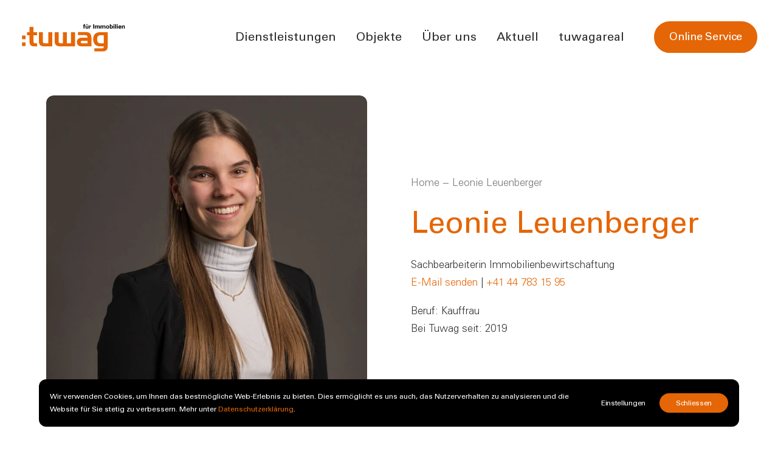

--- FILE ---
content_type: text/html; charset=utf-8
request_url: https://www.google.com/recaptcha/api2/anchor?ar=1&k=6LeSq3cfAAAAAA3YTk0Mq9n7ukP38nNKPvg2eeLr&co=aHR0cHM6Ly90dXdhZy5jaDo0NDM.&hl=en&v=PoyoqOPhxBO7pBk68S4YbpHZ&size=invisible&anchor-ms=20000&execute-ms=30000&cb=nv0ftwvje7a8
body_size: 49830
content:
<!DOCTYPE HTML><html dir="ltr" lang="en"><head><meta http-equiv="Content-Type" content="text/html; charset=UTF-8">
<meta http-equiv="X-UA-Compatible" content="IE=edge">
<title>reCAPTCHA</title>
<style type="text/css">
/* cyrillic-ext */
@font-face {
  font-family: 'Roboto';
  font-style: normal;
  font-weight: 400;
  font-stretch: 100%;
  src: url(//fonts.gstatic.com/s/roboto/v48/KFO7CnqEu92Fr1ME7kSn66aGLdTylUAMa3GUBHMdazTgWw.woff2) format('woff2');
  unicode-range: U+0460-052F, U+1C80-1C8A, U+20B4, U+2DE0-2DFF, U+A640-A69F, U+FE2E-FE2F;
}
/* cyrillic */
@font-face {
  font-family: 'Roboto';
  font-style: normal;
  font-weight: 400;
  font-stretch: 100%;
  src: url(//fonts.gstatic.com/s/roboto/v48/KFO7CnqEu92Fr1ME7kSn66aGLdTylUAMa3iUBHMdazTgWw.woff2) format('woff2');
  unicode-range: U+0301, U+0400-045F, U+0490-0491, U+04B0-04B1, U+2116;
}
/* greek-ext */
@font-face {
  font-family: 'Roboto';
  font-style: normal;
  font-weight: 400;
  font-stretch: 100%;
  src: url(//fonts.gstatic.com/s/roboto/v48/KFO7CnqEu92Fr1ME7kSn66aGLdTylUAMa3CUBHMdazTgWw.woff2) format('woff2');
  unicode-range: U+1F00-1FFF;
}
/* greek */
@font-face {
  font-family: 'Roboto';
  font-style: normal;
  font-weight: 400;
  font-stretch: 100%;
  src: url(//fonts.gstatic.com/s/roboto/v48/KFO7CnqEu92Fr1ME7kSn66aGLdTylUAMa3-UBHMdazTgWw.woff2) format('woff2');
  unicode-range: U+0370-0377, U+037A-037F, U+0384-038A, U+038C, U+038E-03A1, U+03A3-03FF;
}
/* math */
@font-face {
  font-family: 'Roboto';
  font-style: normal;
  font-weight: 400;
  font-stretch: 100%;
  src: url(//fonts.gstatic.com/s/roboto/v48/KFO7CnqEu92Fr1ME7kSn66aGLdTylUAMawCUBHMdazTgWw.woff2) format('woff2');
  unicode-range: U+0302-0303, U+0305, U+0307-0308, U+0310, U+0312, U+0315, U+031A, U+0326-0327, U+032C, U+032F-0330, U+0332-0333, U+0338, U+033A, U+0346, U+034D, U+0391-03A1, U+03A3-03A9, U+03B1-03C9, U+03D1, U+03D5-03D6, U+03F0-03F1, U+03F4-03F5, U+2016-2017, U+2034-2038, U+203C, U+2040, U+2043, U+2047, U+2050, U+2057, U+205F, U+2070-2071, U+2074-208E, U+2090-209C, U+20D0-20DC, U+20E1, U+20E5-20EF, U+2100-2112, U+2114-2115, U+2117-2121, U+2123-214F, U+2190, U+2192, U+2194-21AE, U+21B0-21E5, U+21F1-21F2, U+21F4-2211, U+2213-2214, U+2216-22FF, U+2308-230B, U+2310, U+2319, U+231C-2321, U+2336-237A, U+237C, U+2395, U+239B-23B7, U+23D0, U+23DC-23E1, U+2474-2475, U+25AF, U+25B3, U+25B7, U+25BD, U+25C1, U+25CA, U+25CC, U+25FB, U+266D-266F, U+27C0-27FF, U+2900-2AFF, U+2B0E-2B11, U+2B30-2B4C, U+2BFE, U+3030, U+FF5B, U+FF5D, U+1D400-1D7FF, U+1EE00-1EEFF;
}
/* symbols */
@font-face {
  font-family: 'Roboto';
  font-style: normal;
  font-weight: 400;
  font-stretch: 100%;
  src: url(//fonts.gstatic.com/s/roboto/v48/KFO7CnqEu92Fr1ME7kSn66aGLdTylUAMaxKUBHMdazTgWw.woff2) format('woff2');
  unicode-range: U+0001-000C, U+000E-001F, U+007F-009F, U+20DD-20E0, U+20E2-20E4, U+2150-218F, U+2190, U+2192, U+2194-2199, U+21AF, U+21E6-21F0, U+21F3, U+2218-2219, U+2299, U+22C4-22C6, U+2300-243F, U+2440-244A, U+2460-24FF, U+25A0-27BF, U+2800-28FF, U+2921-2922, U+2981, U+29BF, U+29EB, U+2B00-2BFF, U+4DC0-4DFF, U+FFF9-FFFB, U+10140-1018E, U+10190-1019C, U+101A0, U+101D0-101FD, U+102E0-102FB, U+10E60-10E7E, U+1D2C0-1D2D3, U+1D2E0-1D37F, U+1F000-1F0FF, U+1F100-1F1AD, U+1F1E6-1F1FF, U+1F30D-1F30F, U+1F315, U+1F31C, U+1F31E, U+1F320-1F32C, U+1F336, U+1F378, U+1F37D, U+1F382, U+1F393-1F39F, U+1F3A7-1F3A8, U+1F3AC-1F3AF, U+1F3C2, U+1F3C4-1F3C6, U+1F3CA-1F3CE, U+1F3D4-1F3E0, U+1F3ED, U+1F3F1-1F3F3, U+1F3F5-1F3F7, U+1F408, U+1F415, U+1F41F, U+1F426, U+1F43F, U+1F441-1F442, U+1F444, U+1F446-1F449, U+1F44C-1F44E, U+1F453, U+1F46A, U+1F47D, U+1F4A3, U+1F4B0, U+1F4B3, U+1F4B9, U+1F4BB, U+1F4BF, U+1F4C8-1F4CB, U+1F4D6, U+1F4DA, U+1F4DF, U+1F4E3-1F4E6, U+1F4EA-1F4ED, U+1F4F7, U+1F4F9-1F4FB, U+1F4FD-1F4FE, U+1F503, U+1F507-1F50B, U+1F50D, U+1F512-1F513, U+1F53E-1F54A, U+1F54F-1F5FA, U+1F610, U+1F650-1F67F, U+1F687, U+1F68D, U+1F691, U+1F694, U+1F698, U+1F6AD, U+1F6B2, U+1F6B9-1F6BA, U+1F6BC, U+1F6C6-1F6CF, U+1F6D3-1F6D7, U+1F6E0-1F6EA, U+1F6F0-1F6F3, U+1F6F7-1F6FC, U+1F700-1F7FF, U+1F800-1F80B, U+1F810-1F847, U+1F850-1F859, U+1F860-1F887, U+1F890-1F8AD, U+1F8B0-1F8BB, U+1F8C0-1F8C1, U+1F900-1F90B, U+1F93B, U+1F946, U+1F984, U+1F996, U+1F9E9, U+1FA00-1FA6F, U+1FA70-1FA7C, U+1FA80-1FA89, U+1FA8F-1FAC6, U+1FACE-1FADC, U+1FADF-1FAE9, U+1FAF0-1FAF8, U+1FB00-1FBFF;
}
/* vietnamese */
@font-face {
  font-family: 'Roboto';
  font-style: normal;
  font-weight: 400;
  font-stretch: 100%;
  src: url(//fonts.gstatic.com/s/roboto/v48/KFO7CnqEu92Fr1ME7kSn66aGLdTylUAMa3OUBHMdazTgWw.woff2) format('woff2');
  unicode-range: U+0102-0103, U+0110-0111, U+0128-0129, U+0168-0169, U+01A0-01A1, U+01AF-01B0, U+0300-0301, U+0303-0304, U+0308-0309, U+0323, U+0329, U+1EA0-1EF9, U+20AB;
}
/* latin-ext */
@font-face {
  font-family: 'Roboto';
  font-style: normal;
  font-weight: 400;
  font-stretch: 100%;
  src: url(//fonts.gstatic.com/s/roboto/v48/KFO7CnqEu92Fr1ME7kSn66aGLdTylUAMa3KUBHMdazTgWw.woff2) format('woff2');
  unicode-range: U+0100-02BA, U+02BD-02C5, U+02C7-02CC, U+02CE-02D7, U+02DD-02FF, U+0304, U+0308, U+0329, U+1D00-1DBF, U+1E00-1E9F, U+1EF2-1EFF, U+2020, U+20A0-20AB, U+20AD-20C0, U+2113, U+2C60-2C7F, U+A720-A7FF;
}
/* latin */
@font-face {
  font-family: 'Roboto';
  font-style: normal;
  font-weight: 400;
  font-stretch: 100%;
  src: url(//fonts.gstatic.com/s/roboto/v48/KFO7CnqEu92Fr1ME7kSn66aGLdTylUAMa3yUBHMdazQ.woff2) format('woff2');
  unicode-range: U+0000-00FF, U+0131, U+0152-0153, U+02BB-02BC, U+02C6, U+02DA, U+02DC, U+0304, U+0308, U+0329, U+2000-206F, U+20AC, U+2122, U+2191, U+2193, U+2212, U+2215, U+FEFF, U+FFFD;
}
/* cyrillic-ext */
@font-face {
  font-family: 'Roboto';
  font-style: normal;
  font-weight: 500;
  font-stretch: 100%;
  src: url(//fonts.gstatic.com/s/roboto/v48/KFO7CnqEu92Fr1ME7kSn66aGLdTylUAMa3GUBHMdazTgWw.woff2) format('woff2');
  unicode-range: U+0460-052F, U+1C80-1C8A, U+20B4, U+2DE0-2DFF, U+A640-A69F, U+FE2E-FE2F;
}
/* cyrillic */
@font-face {
  font-family: 'Roboto';
  font-style: normal;
  font-weight: 500;
  font-stretch: 100%;
  src: url(//fonts.gstatic.com/s/roboto/v48/KFO7CnqEu92Fr1ME7kSn66aGLdTylUAMa3iUBHMdazTgWw.woff2) format('woff2');
  unicode-range: U+0301, U+0400-045F, U+0490-0491, U+04B0-04B1, U+2116;
}
/* greek-ext */
@font-face {
  font-family: 'Roboto';
  font-style: normal;
  font-weight: 500;
  font-stretch: 100%;
  src: url(//fonts.gstatic.com/s/roboto/v48/KFO7CnqEu92Fr1ME7kSn66aGLdTylUAMa3CUBHMdazTgWw.woff2) format('woff2');
  unicode-range: U+1F00-1FFF;
}
/* greek */
@font-face {
  font-family: 'Roboto';
  font-style: normal;
  font-weight: 500;
  font-stretch: 100%;
  src: url(//fonts.gstatic.com/s/roboto/v48/KFO7CnqEu92Fr1ME7kSn66aGLdTylUAMa3-UBHMdazTgWw.woff2) format('woff2');
  unicode-range: U+0370-0377, U+037A-037F, U+0384-038A, U+038C, U+038E-03A1, U+03A3-03FF;
}
/* math */
@font-face {
  font-family: 'Roboto';
  font-style: normal;
  font-weight: 500;
  font-stretch: 100%;
  src: url(//fonts.gstatic.com/s/roboto/v48/KFO7CnqEu92Fr1ME7kSn66aGLdTylUAMawCUBHMdazTgWw.woff2) format('woff2');
  unicode-range: U+0302-0303, U+0305, U+0307-0308, U+0310, U+0312, U+0315, U+031A, U+0326-0327, U+032C, U+032F-0330, U+0332-0333, U+0338, U+033A, U+0346, U+034D, U+0391-03A1, U+03A3-03A9, U+03B1-03C9, U+03D1, U+03D5-03D6, U+03F0-03F1, U+03F4-03F5, U+2016-2017, U+2034-2038, U+203C, U+2040, U+2043, U+2047, U+2050, U+2057, U+205F, U+2070-2071, U+2074-208E, U+2090-209C, U+20D0-20DC, U+20E1, U+20E5-20EF, U+2100-2112, U+2114-2115, U+2117-2121, U+2123-214F, U+2190, U+2192, U+2194-21AE, U+21B0-21E5, U+21F1-21F2, U+21F4-2211, U+2213-2214, U+2216-22FF, U+2308-230B, U+2310, U+2319, U+231C-2321, U+2336-237A, U+237C, U+2395, U+239B-23B7, U+23D0, U+23DC-23E1, U+2474-2475, U+25AF, U+25B3, U+25B7, U+25BD, U+25C1, U+25CA, U+25CC, U+25FB, U+266D-266F, U+27C0-27FF, U+2900-2AFF, U+2B0E-2B11, U+2B30-2B4C, U+2BFE, U+3030, U+FF5B, U+FF5D, U+1D400-1D7FF, U+1EE00-1EEFF;
}
/* symbols */
@font-face {
  font-family: 'Roboto';
  font-style: normal;
  font-weight: 500;
  font-stretch: 100%;
  src: url(//fonts.gstatic.com/s/roboto/v48/KFO7CnqEu92Fr1ME7kSn66aGLdTylUAMaxKUBHMdazTgWw.woff2) format('woff2');
  unicode-range: U+0001-000C, U+000E-001F, U+007F-009F, U+20DD-20E0, U+20E2-20E4, U+2150-218F, U+2190, U+2192, U+2194-2199, U+21AF, U+21E6-21F0, U+21F3, U+2218-2219, U+2299, U+22C4-22C6, U+2300-243F, U+2440-244A, U+2460-24FF, U+25A0-27BF, U+2800-28FF, U+2921-2922, U+2981, U+29BF, U+29EB, U+2B00-2BFF, U+4DC0-4DFF, U+FFF9-FFFB, U+10140-1018E, U+10190-1019C, U+101A0, U+101D0-101FD, U+102E0-102FB, U+10E60-10E7E, U+1D2C0-1D2D3, U+1D2E0-1D37F, U+1F000-1F0FF, U+1F100-1F1AD, U+1F1E6-1F1FF, U+1F30D-1F30F, U+1F315, U+1F31C, U+1F31E, U+1F320-1F32C, U+1F336, U+1F378, U+1F37D, U+1F382, U+1F393-1F39F, U+1F3A7-1F3A8, U+1F3AC-1F3AF, U+1F3C2, U+1F3C4-1F3C6, U+1F3CA-1F3CE, U+1F3D4-1F3E0, U+1F3ED, U+1F3F1-1F3F3, U+1F3F5-1F3F7, U+1F408, U+1F415, U+1F41F, U+1F426, U+1F43F, U+1F441-1F442, U+1F444, U+1F446-1F449, U+1F44C-1F44E, U+1F453, U+1F46A, U+1F47D, U+1F4A3, U+1F4B0, U+1F4B3, U+1F4B9, U+1F4BB, U+1F4BF, U+1F4C8-1F4CB, U+1F4D6, U+1F4DA, U+1F4DF, U+1F4E3-1F4E6, U+1F4EA-1F4ED, U+1F4F7, U+1F4F9-1F4FB, U+1F4FD-1F4FE, U+1F503, U+1F507-1F50B, U+1F50D, U+1F512-1F513, U+1F53E-1F54A, U+1F54F-1F5FA, U+1F610, U+1F650-1F67F, U+1F687, U+1F68D, U+1F691, U+1F694, U+1F698, U+1F6AD, U+1F6B2, U+1F6B9-1F6BA, U+1F6BC, U+1F6C6-1F6CF, U+1F6D3-1F6D7, U+1F6E0-1F6EA, U+1F6F0-1F6F3, U+1F6F7-1F6FC, U+1F700-1F7FF, U+1F800-1F80B, U+1F810-1F847, U+1F850-1F859, U+1F860-1F887, U+1F890-1F8AD, U+1F8B0-1F8BB, U+1F8C0-1F8C1, U+1F900-1F90B, U+1F93B, U+1F946, U+1F984, U+1F996, U+1F9E9, U+1FA00-1FA6F, U+1FA70-1FA7C, U+1FA80-1FA89, U+1FA8F-1FAC6, U+1FACE-1FADC, U+1FADF-1FAE9, U+1FAF0-1FAF8, U+1FB00-1FBFF;
}
/* vietnamese */
@font-face {
  font-family: 'Roboto';
  font-style: normal;
  font-weight: 500;
  font-stretch: 100%;
  src: url(//fonts.gstatic.com/s/roboto/v48/KFO7CnqEu92Fr1ME7kSn66aGLdTylUAMa3OUBHMdazTgWw.woff2) format('woff2');
  unicode-range: U+0102-0103, U+0110-0111, U+0128-0129, U+0168-0169, U+01A0-01A1, U+01AF-01B0, U+0300-0301, U+0303-0304, U+0308-0309, U+0323, U+0329, U+1EA0-1EF9, U+20AB;
}
/* latin-ext */
@font-face {
  font-family: 'Roboto';
  font-style: normal;
  font-weight: 500;
  font-stretch: 100%;
  src: url(//fonts.gstatic.com/s/roboto/v48/KFO7CnqEu92Fr1ME7kSn66aGLdTylUAMa3KUBHMdazTgWw.woff2) format('woff2');
  unicode-range: U+0100-02BA, U+02BD-02C5, U+02C7-02CC, U+02CE-02D7, U+02DD-02FF, U+0304, U+0308, U+0329, U+1D00-1DBF, U+1E00-1E9F, U+1EF2-1EFF, U+2020, U+20A0-20AB, U+20AD-20C0, U+2113, U+2C60-2C7F, U+A720-A7FF;
}
/* latin */
@font-face {
  font-family: 'Roboto';
  font-style: normal;
  font-weight: 500;
  font-stretch: 100%;
  src: url(//fonts.gstatic.com/s/roboto/v48/KFO7CnqEu92Fr1ME7kSn66aGLdTylUAMa3yUBHMdazQ.woff2) format('woff2');
  unicode-range: U+0000-00FF, U+0131, U+0152-0153, U+02BB-02BC, U+02C6, U+02DA, U+02DC, U+0304, U+0308, U+0329, U+2000-206F, U+20AC, U+2122, U+2191, U+2193, U+2212, U+2215, U+FEFF, U+FFFD;
}
/* cyrillic-ext */
@font-face {
  font-family: 'Roboto';
  font-style: normal;
  font-weight: 900;
  font-stretch: 100%;
  src: url(//fonts.gstatic.com/s/roboto/v48/KFO7CnqEu92Fr1ME7kSn66aGLdTylUAMa3GUBHMdazTgWw.woff2) format('woff2');
  unicode-range: U+0460-052F, U+1C80-1C8A, U+20B4, U+2DE0-2DFF, U+A640-A69F, U+FE2E-FE2F;
}
/* cyrillic */
@font-face {
  font-family: 'Roboto';
  font-style: normal;
  font-weight: 900;
  font-stretch: 100%;
  src: url(//fonts.gstatic.com/s/roboto/v48/KFO7CnqEu92Fr1ME7kSn66aGLdTylUAMa3iUBHMdazTgWw.woff2) format('woff2');
  unicode-range: U+0301, U+0400-045F, U+0490-0491, U+04B0-04B1, U+2116;
}
/* greek-ext */
@font-face {
  font-family: 'Roboto';
  font-style: normal;
  font-weight: 900;
  font-stretch: 100%;
  src: url(//fonts.gstatic.com/s/roboto/v48/KFO7CnqEu92Fr1ME7kSn66aGLdTylUAMa3CUBHMdazTgWw.woff2) format('woff2');
  unicode-range: U+1F00-1FFF;
}
/* greek */
@font-face {
  font-family: 'Roboto';
  font-style: normal;
  font-weight: 900;
  font-stretch: 100%;
  src: url(//fonts.gstatic.com/s/roboto/v48/KFO7CnqEu92Fr1ME7kSn66aGLdTylUAMa3-UBHMdazTgWw.woff2) format('woff2');
  unicode-range: U+0370-0377, U+037A-037F, U+0384-038A, U+038C, U+038E-03A1, U+03A3-03FF;
}
/* math */
@font-face {
  font-family: 'Roboto';
  font-style: normal;
  font-weight: 900;
  font-stretch: 100%;
  src: url(//fonts.gstatic.com/s/roboto/v48/KFO7CnqEu92Fr1ME7kSn66aGLdTylUAMawCUBHMdazTgWw.woff2) format('woff2');
  unicode-range: U+0302-0303, U+0305, U+0307-0308, U+0310, U+0312, U+0315, U+031A, U+0326-0327, U+032C, U+032F-0330, U+0332-0333, U+0338, U+033A, U+0346, U+034D, U+0391-03A1, U+03A3-03A9, U+03B1-03C9, U+03D1, U+03D5-03D6, U+03F0-03F1, U+03F4-03F5, U+2016-2017, U+2034-2038, U+203C, U+2040, U+2043, U+2047, U+2050, U+2057, U+205F, U+2070-2071, U+2074-208E, U+2090-209C, U+20D0-20DC, U+20E1, U+20E5-20EF, U+2100-2112, U+2114-2115, U+2117-2121, U+2123-214F, U+2190, U+2192, U+2194-21AE, U+21B0-21E5, U+21F1-21F2, U+21F4-2211, U+2213-2214, U+2216-22FF, U+2308-230B, U+2310, U+2319, U+231C-2321, U+2336-237A, U+237C, U+2395, U+239B-23B7, U+23D0, U+23DC-23E1, U+2474-2475, U+25AF, U+25B3, U+25B7, U+25BD, U+25C1, U+25CA, U+25CC, U+25FB, U+266D-266F, U+27C0-27FF, U+2900-2AFF, U+2B0E-2B11, U+2B30-2B4C, U+2BFE, U+3030, U+FF5B, U+FF5D, U+1D400-1D7FF, U+1EE00-1EEFF;
}
/* symbols */
@font-face {
  font-family: 'Roboto';
  font-style: normal;
  font-weight: 900;
  font-stretch: 100%;
  src: url(//fonts.gstatic.com/s/roboto/v48/KFO7CnqEu92Fr1ME7kSn66aGLdTylUAMaxKUBHMdazTgWw.woff2) format('woff2');
  unicode-range: U+0001-000C, U+000E-001F, U+007F-009F, U+20DD-20E0, U+20E2-20E4, U+2150-218F, U+2190, U+2192, U+2194-2199, U+21AF, U+21E6-21F0, U+21F3, U+2218-2219, U+2299, U+22C4-22C6, U+2300-243F, U+2440-244A, U+2460-24FF, U+25A0-27BF, U+2800-28FF, U+2921-2922, U+2981, U+29BF, U+29EB, U+2B00-2BFF, U+4DC0-4DFF, U+FFF9-FFFB, U+10140-1018E, U+10190-1019C, U+101A0, U+101D0-101FD, U+102E0-102FB, U+10E60-10E7E, U+1D2C0-1D2D3, U+1D2E0-1D37F, U+1F000-1F0FF, U+1F100-1F1AD, U+1F1E6-1F1FF, U+1F30D-1F30F, U+1F315, U+1F31C, U+1F31E, U+1F320-1F32C, U+1F336, U+1F378, U+1F37D, U+1F382, U+1F393-1F39F, U+1F3A7-1F3A8, U+1F3AC-1F3AF, U+1F3C2, U+1F3C4-1F3C6, U+1F3CA-1F3CE, U+1F3D4-1F3E0, U+1F3ED, U+1F3F1-1F3F3, U+1F3F5-1F3F7, U+1F408, U+1F415, U+1F41F, U+1F426, U+1F43F, U+1F441-1F442, U+1F444, U+1F446-1F449, U+1F44C-1F44E, U+1F453, U+1F46A, U+1F47D, U+1F4A3, U+1F4B0, U+1F4B3, U+1F4B9, U+1F4BB, U+1F4BF, U+1F4C8-1F4CB, U+1F4D6, U+1F4DA, U+1F4DF, U+1F4E3-1F4E6, U+1F4EA-1F4ED, U+1F4F7, U+1F4F9-1F4FB, U+1F4FD-1F4FE, U+1F503, U+1F507-1F50B, U+1F50D, U+1F512-1F513, U+1F53E-1F54A, U+1F54F-1F5FA, U+1F610, U+1F650-1F67F, U+1F687, U+1F68D, U+1F691, U+1F694, U+1F698, U+1F6AD, U+1F6B2, U+1F6B9-1F6BA, U+1F6BC, U+1F6C6-1F6CF, U+1F6D3-1F6D7, U+1F6E0-1F6EA, U+1F6F0-1F6F3, U+1F6F7-1F6FC, U+1F700-1F7FF, U+1F800-1F80B, U+1F810-1F847, U+1F850-1F859, U+1F860-1F887, U+1F890-1F8AD, U+1F8B0-1F8BB, U+1F8C0-1F8C1, U+1F900-1F90B, U+1F93B, U+1F946, U+1F984, U+1F996, U+1F9E9, U+1FA00-1FA6F, U+1FA70-1FA7C, U+1FA80-1FA89, U+1FA8F-1FAC6, U+1FACE-1FADC, U+1FADF-1FAE9, U+1FAF0-1FAF8, U+1FB00-1FBFF;
}
/* vietnamese */
@font-face {
  font-family: 'Roboto';
  font-style: normal;
  font-weight: 900;
  font-stretch: 100%;
  src: url(//fonts.gstatic.com/s/roboto/v48/KFO7CnqEu92Fr1ME7kSn66aGLdTylUAMa3OUBHMdazTgWw.woff2) format('woff2');
  unicode-range: U+0102-0103, U+0110-0111, U+0128-0129, U+0168-0169, U+01A0-01A1, U+01AF-01B0, U+0300-0301, U+0303-0304, U+0308-0309, U+0323, U+0329, U+1EA0-1EF9, U+20AB;
}
/* latin-ext */
@font-face {
  font-family: 'Roboto';
  font-style: normal;
  font-weight: 900;
  font-stretch: 100%;
  src: url(//fonts.gstatic.com/s/roboto/v48/KFO7CnqEu92Fr1ME7kSn66aGLdTylUAMa3KUBHMdazTgWw.woff2) format('woff2');
  unicode-range: U+0100-02BA, U+02BD-02C5, U+02C7-02CC, U+02CE-02D7, U+02DD-02FF, U+0304, U+0308, U+0329, U+1D00-1DBF, U+1E00-1E9F, U+1EF2-1EFF, U+2020, U+20A0-20AB, U+20AD-20C0, U+2113, U+2C60-2C7F, U+A720-A7FF;
}
/* latin */
@font-face {
  font-family: 'Roboto';
  font-style: normal;
  font-weight: 900;
  font-stretch: 100%;
  src: url(//fonts.gstatic.com/s/roboto/v48/KFO7CnqEu92Fr1ME7kSn66aGLdTylUAMa3yUBHMdazQ.woff2) format('woff2');
  unicode-range: U+0000-00FF, U+0131, U+0152-0153, U+02BB-02BC, U+02C6, U+02DA, U+02DC, U+0304, U+0308, U+0329, U+2000-206F, U+20AC, U+2122, U+2191, U+2193, U+2212, U+2215, U+FEFF, U+FFFD;
}

</style>
<link rel="stylesheet" type="text/css" href="https://www.gstatic.com/recaptcha/releases/PoyoqOPhxBO7pBk68S4YbpHZ/styles__ltr.css">
<script nonce="UNI2X1GG4jMdXnWx9o-Zjg" type="text/javascript">window['__recaptcha_api'] = 'https://www.google.com/recaptcha/api2/';</script>
<script type="text/javascript" src="https://www.gstatic.com/recaptcha/releases/PoyoqOPhxBO7pBk68S4YbpHZ/recaptcha__en.js" nonce="UNI2X1GG4jMdXnWx9o-Zjg">
      
    </script></head>
<body><div id="rc-anchor-alert" class="rc-anchor-alert"></div>
<input type="hidden" id="recaptcha-token" value="[base64]">
<script type="text/javascript" nonce="UNI2X1GG4jMdXnWx9o-Zjg">
      recaptcha.anchor.Main.init("[\x22ainput\x22,[\x22bgdata\x22,\x22\x22,\[base64]/[base64]/[base64]/ZyhXLGgpOnEoW04sMjEsbF0sVywwKSxoKSxmYWxzZSxmYWxzZSl9Y2F0Y2goayl7RygzNTgsVyk/[base64]/[base64]/[base64]/[base64]/[base64]/[base64]/[base64]/bmV3IEJbT10oRFswXSk6dz09Mj9uZXcgQltPXShEWzBdLERbMV0pOnc9PTM/bmV3IEJbT10oRFswXSxEWzFdLERbMl0pOnc9PTQ/[base64]/[base64]/[base64]/[base64]/[base64]\\u003d\x22,\[base64]\x22,\x22eXrCj8ORwr/Ds8KIFGjDmcOdwpXCtFplTGPCoMO/FcK1M3fDq8OpOMOROmTDoMOdDcKpWxPDi8KfC8ODw7wWw5lGwrbCocO8B8K0w7UMw4paVnXCqsO/UsKDwrDCusOrwoN9w4PCs8OxZUo0wqfDmcO0wrxDw4nDtMKVw4UBwoDCkEDDondXHAdTw6Iiwq/ClUTCgSTCkFl1dUEaYsOaEMOwwrvClD/Dox3CnsOoWXU8e8KvdjExw6oXR2RVwqglwoTCnMKLw7XDtcO4QzRGw7DCjsOxw6NYI8K5NjDCqsOnw5gTwrI/QBzDpsOmLx9aNAnDkz/[base64]/Cil3DuxAWw4BVGMOdwr1Zw5rCu25Vw6HDqcKPwqhEMcKcwq3Cg1/DhsKzw6ZAIzoVwrDCgMO0wqPCuh8pSWkcDXPCp8KHwpXCuMOywqNEw6Ilw4vCsMOZw7VoQ1/CvG7DuHBfW3/DpcKoG8KmC0J6w6/DnkY0fjTCtsKDwp8Gb8O/[base64]/w4olN8OFwqYRBD3DpMKFQsOAw77DjsOcwqLChzXDqsOHw6JpH8ORW8OqfA7CjA7CgMKQDmTDk8KKBcKEAUjDs8OsOBcTw4PDjsKfK8OmIkzChjHDiMK6wpzDslkdckg/[base64]/d8KawosRwofDhAULC8Omw6PCrH8xFcKUwqHDjcOyIsKxw6fDnsOuw7N5WEVVwp5NXsK7w6zDkDQcwpfCjW7CnRLDhMKEw7ULNsK4wrp0BDhpw6bDmlFOXVchX8OYfcKDXwTCpF/[base64]/[base64]/O8Ouw5ETwpLCr1U9wprDpsOJJgLDnwnDu35Cwqw9EsKqw7cFwoXCkcOiw4rCqhRJZcK4fcO8KDfCthfDssKXwoxNRsOhw4shSsOCw79gwr0IK8KjWn7DiRbDrcKqLgFKwooaGHPCuRNxw5/CiMOyYMONRMOIBcKVw5TChMOMwpwHw5hwQQnDo016EFRNw7poY8KhwphWwqrDjxhHHsOSPXlwUMOCwr/DlSBLwrNYLlHDnxPCmA3Ct0nDv8Kfb8KWwq8mCh9Mw4c+w5BSwpkhZmHCosKbZjXDiDBqIcK9w4HCkxN1RVXDmQ7CvsKgwoMJwrEoLhxse8KwwrtFw5d9w6tIWz0ddsOTwrNnw7/DusO7C8OsUXRVVsOcHj1tVjDDp8OuFcOgN8OWdsKow4jCvsOQw4c4w7APw63CoFJtSVlEwqDDmsKJwqRuw5YJalYDw73Dk3fDnsOCbGTCgMOdw5PClgXCnUXDscKpBsOMZsO5asKQwpNgwqBvOWzCosOMfsOfNyR4VMKqGsKHw5rCoMOzw61JTHLCosOswpNXYcK/w5HDnU/[base64]/wqzDqXHDssKKw6bDjsKHA8KHwr3DjWcHLMOywotkR2AnwrzDqQPDlTgBAGDCiwzCvE0DI8OFCy8dwq4Iw6lxwqXChz/Duj3Ck8OmIlAXNMOufBDDiFEiPBcWwrzDscOEBTxIdMKfYcKQw50Vw6jDk8OFw4ARYwkLeQlpP8OLNsKRecObWi/Dv0HDoErCnWVVLi0pwpZuOiLCsh0JA8KFwrUlWcKzw4ZqwrNvwp3CvMKIwqfDrRTDhlHCvRp6w61UwpXDhcOpwpHCnhsYwq/DnHTCuMKgw4Qhw7fCnWrCiRVsUXYefyvCuMK3wq5fwr/ChTzDkMO+w504w6/[base64]/[base64]/[base64]/KEsjbsONGBo3VT7DsWY7w4d8eVZZa8OfaE/Cn21xw5B1w5pfVlJHwpDCn8OqQkJ4wrF0w7p2w4DDhSjDuXPDmMKfdkDCt2/CjsOwA8Kbw4wSfsKBXjjDsMKxwoLDmlXDhybDsl4cwozCrWnDkMOqWsOTQxlhKXfCtsK+wrdmw7dBw5ZJw5bDi8KucsKxLMKbwqlhVT9fV8OYEXIrwo5bH1UMwrEUwqhIfQYdKQdfwqDDsBDDgWrCusO+wrM6w6LCgh3DhsOTanHDvVxzwqLCvwNJSh/[base64]/cUTDmsKSw7jCrMOZLlfCsihrw6o2w6jCm8KkwrFWwrt3w5DDkMOZwqdvwrkEw5JdwrHCncKgwpbCni7DlsOXfB/DvDjDowLDqBzDjcOLKMOeOcKIw6jCkcKaRz/CqcOlw6IVYnnCl8OfQMKVbcO/fsOoc2DCq1XDvVjDtD4JJ2YCdCYEw7cYw7/CgQ3DncKBeUEKYg3Dt8K6w6Q0w7NUYVrCpcO5w4LDm8KAwq/Clg/DoMO7w4EMwpbDg8KEw4RGAXnDhMKnSsK6ZMKnacKZNsKsecKhLwd5QR3Ck2/CsMOEYEnCg8Kvw5XCsMOLw7rDpAbCtA9Hw6/CokZ0VXTCqCEYwqnCoVvDszAKeRTDplp8B8KYw5U/AHrCgcOwaMOawqzClMOiwp/DoMOawqw9w5pawr/[base64]/NGlGCB99wrpnXAl5w6/CkiRhe0vDrX/CgMOTw7Vkw5fDjsOJG8KFwoMswpjDsg0xwpbCnRnCtRUmwpt6w7MSQ8K+c8KJBsOIwrY7w6LCgH0nwq/DkzYQwrw1w48eecKLw4RcDcK/c8KywoYcNMKwGUbCkxrCgsK8w5oWAsOdwqbCmE7DsMKwLsOlMMK4w7ktHWYOwpxowpTChcOewqNkw7tqDmEoJTLCjMOyTsKPw6rDqsKXwrtRwrZUV8K+MULCl8KYw6/CqcOwwq44EsKyYzfDlMKLw4HDvjJQF8KCIAzDgHvDv8OYfnh6w7pvCcKxwrnDnWJTJShxwp/[base64]/CiXl3HcKtTm0kLMKbFcK4ahHCk0HDp8O8RmR2w7Baw7s/OcKkwq3CgMKcSzvCqMO6w7Ykw586woVeeTHCsMK9woIFwr7CrQvCoj/[base64]/DmcK/S0dkw53Cpx4jw78xTAtvw5DCmsOjw7DDk8KfUsKtwqnCm8OfZMO4F8OAPMOKwowOYMOJHcK5B8OSHUHCtS7CrG/Cv8OYDiTCp8KnJ07DtcOgS8KKScKYRcOlwp3DgmvDg8OswpJJP8KgbsKAR0QIY8O5w5/Cq8KdwqAUwp/DkRPCn8OBGAPChcK9ZXdmwo/[base64]/DsXd5XR/CqcO9w77CnzpfwoApwol2wq/CksKkKcK1ESDDmsKwwqvCjMOTH8KvNBvDiypWO8KULnRAw5DDnknDucO3w49mBDILw4sXw47Cp8OdwpjDo8K/w7EPAsOcw4xYwq/DiMOsVsKIwpAbDnbCvArDosOZwrzCvCQFw6M0dcOswpjCl8O0Q8KcwpF8wpTCiAILGxRSM34ZYV/Do8OOw69veknCpsO4DQHClF4WwpHDhMKMwqLDisKtSjJ4IilWIVYaSFnDocKYDhIfwobDkybCqcOGMV0Kw5wzwqsAwp3ClcKNwoRBS1sNH8OnXXYvwpckIMK3ZD3Dq8K1w7kOw6XDu8OBc8OnwofDrWjDsWkQwp/Cp8OIw5XDiA/CjcObwpfDvsObAcOjZcK9d8K6w4zDj8OcGcKLwqrCpMOTwpQBYRnDsXPDiEBvwoBMDMOFwqhhKsOrw7JzV8KFPsOEw64Aw4JIfBbCmMKaRCjDqibClAXCl8KUF8Oew7Q2wofDmh5oMxY1w6NuwocHbMKOUEjDiRpOd0/[base64]/CnW5fwrfDhDQRIEDCjj8Rw7QZw6nDpjdrwrJ3GlDCkMKLwqrCkVjDqsO9wpgoTMKRbsKaLT0UwpfDqwPCo8K0dRBuZy0fej3CpSgnQEwNw5QVeRYaVMKwwpMCw5HClcOKw6PDosOoLxppwpbCgsOXP24dw7LDjkQydcKVI3FqXy/DisOYw6nCqcO+TcO3Jl0JwrBleQPCrMOjQGXChsO2PMKWdCrCtsKIKA8nHsO4SETCiMOmQsKTworCqCFwwpTCqmILf8O7MMOFZF4LwpjDkjNBw5k4ChocCWUANMK3dQAUw6YMw7vCiTYpLSTDqzjCqsKVY0Muw6xvwrFaH8OyNwpWw5/Dj8K8w443w4/DiF3CsMOvPzYASTo/w78ResKjw4TDugtkw77CiBQgYiTDgsOdw4fCp8O9wqQhwrTChAsKwpzCvMOuPcKNwqE7wpbDoQfDh8OAZTxJA8OWwrkoVDAUw5YuZkoSNsK9N8K0w4/CgMK2KBVlNTA3JcKgw5hBwqxEaR7CuTUBwpzDmW0Uw6Q/w7LCun0AZVXCnMODw45qC8Oywr7DvS3DlcOfwpvDucO/YMOWw6jCqgYcwrldUMKVw5/[base64]/Dhg4/XcKYO0PCnGh4PQlDwqJ8QnIiUcKTP0lLSRxgUWFVEyVsH8OXJFZAwo/DrQnDj8KTw5VTwqDDpkfCuyAuPMONw6zChUFGKsKQCUHCo8ODwrkBw5fCjHgqwojCiMO9w6jDpcO6P8Kdw5jDgVNpF8O/wpRzwr84wqJ8O1Y5H1QQN8Kmwq/DpMKmD8K2wr7CuXB6wr7Cum4uwphmw60bw6QTcsOmO8OtwrZKXMOFwq07ZThUwoIFF1low5MeIsOrw6nDiQ3CjMK5wovCoHbCkCHCiMOpP8O9PMKIwp8/wrUSFsKIwpQpfMKHwrYOw6HDjj3Dp2hvMznDii5kHcKvwqPCicK+Z3nDsXpCwp9gw6MVwq7DjEkmcy7DpcKSwqxewrbDkcKvwoR5Z248woXDtcKxw4jDgcK8wohMXsKzw73CrMOxUcKrdMOGGzxBA8OLw4/CjSQawpDDlGMZw6Zsw7fDqx5uY8KYK8KWBcOjOcOWw5cvUsObQAnDgMOsHMKRw7wrUGPDvcKSw6XDrCfDjGooR2h+O301wo3DjxzDrlLDnsOsNS7DgBjDtmvCqCXCg8Kswp1Uw4YHWBoFwo3CkFVtw6bDicO3w5/DqEApwp3Dr1w0AVAVw7tCf8KEwovCr2XDtlLDvcOjw4kKw51lW8OWwr7CkzIawr9ROFBDwohfDRYMdEJ4w4ZZU8KHG8KEInQtfMO9aTzCmD3CgDPDuMKawofCj8O4wo9Owpoyb8OWFcOcPSgrwrBVwrxRAU/DqsOpAnN4wrTDsT3CrTTCrUnCqTDDl8OAw4EqwoFPw6UrTh7CtmrDrTTDtMKPUhgAU8OeAmZ4anrDvnocOALCq0ZuLcOxwqMTKB0Hcm3DpMKXGhVMwqzDrFXDnMKQw6FOAzbDrsOHZnXDkBAjfsKlZFctwp7Dtm7Dp8KIw4JYw4oRIsOrVXLCtMKuwqtORhnDrcKJby/[base64]/w4HDksO5wpDDv8KUGMKRCBlnw5QQacKXPMOhbQkfwrggKyDDtkQOaHAaw4TCr8KjwqQmwq/DmsO8RgLCpAnCisKzPcOAw6zCv2rCqcOFHMOGGMOWG3F6w64CfMK7JsOqG8K5w5/DnSnDvsK/w4gnIsO0IkXDvUJmwoQQRsK5BSdCNcKPwqRbDX/CpGzDjFDCqgzDlmlBwqgow7vDgALDlD8Lwqovw7bCtw/CosOPV17Dn2LCksOZwrLDscK/EmnDpMO6w6AbwrDDjsKLw7TDrhFkOWoCw78Iw4MWCQHCpBwDw7DCp8OMTCwXXMKxwp7CgkMwwqRQVcOFwq4ydynCl3XDocKTQcKucxMTNsOSw70jwojDilthLERGXR5kw7fDrFUQw4tvwq9uFH/DmsOYwq3CkwA6RMK+GsKgwqgtYX9FwpARMMKpQMKZZl50OQTDkMKowqjCl8KGXcODw47Cjg4Nwq/Dp8KYbMOEwpFjwq3Djxg+wr/CrsOzdsOWTMKPwpTCksKbFcOywpxow4rDi8K1SBgZwoTCm05Kw6gHKnZtwprDrw3CnkDDoMOyfwTDhcOaUHo0Wxsww7JdDhA+YsORZEp5SFpjETBkKMOVF8O/FsKibsK3wr9oKcOJJMOIUkDDlMKBJgzClwHDncOQasOrQmtORsKfbhPCgcOfZ8O4w7hmbsO8NVXCt2UxZMK8w63DqEvDmMO/VQgLWCfCqRMMw5UbWsOpwrXDvC0rwq4ewrLCjlzCglfCpEjDicKkwpgUF8KhHcKxw4pvwoHDhz/DmMKXw4fDl8OPD8K9dsOXOxYdwqPCrB3CohzDlXpcw6Fcw7rCs8OIw61RM8KGAsKJw53DqMO1fsKNw6HDn2jCq2DCsmPClkR1w4N/ccKPw75hcAp3wp3DpwVqUQjCnCXCgsO+Mlguw4rDsRXDkUNqw4RbwoHDjsOEw6FBJ8KxJcKeRcODw6kswrfChA4TIcK3CcKtw5HCvsKGwrnDo8O0UsKew5DCpcOvw4HCsMKTw4Auwo9yZH84IcKJw7zDi8O/PmpeHno2w4wvMGLCrsKJGsKBwoTCn8OIw6nDo8O4R8OKASzDqMKPH8ORYC3Ds8OOwrJ4wpHDhMOYw5nDmhzCoWLDjMKzbXjDk1DDq051wqjCuMOowr8FwrzDgMKeSMK0wqLCiMOZwpB0bMKdw77Dhx/Dq3vDsCDDqyvDvcOoUcOHwq7DgsONwoXDo8OawofDhXLCvMOWAcKMcknCg8KzcsOew4QFXEd2BMKnAcK/[base64]/[base64]/[base64]/aFrDisKTw4TDrcKMwobCkm1paizCj1NNUsK+w6fCp8KqwoLCuVrDuT0pbWclAUhjZnfDgWPCl8KGw4HCqcKXDMKQwpTDpcOCXG/DjTHDgWzDq8KLPcO/[base64]/DhGU/[base64]/Cig86wq3DpiQHOMKKLBQiL8O/AhZNwqo2w5cVcRjDrV/Cs8OOw5Ebw7fDjcKOw7d4w6x9w5xFwqHDs8O8M8OhFCVjEArCucKiwp0Swr/DtcKrwqdhUDUPf0ohw6Bra8OBw5YEccKCZzVVwq7CjsOKw6PDlnciwq42wozCqD/Crw51LsO5w7PDusOSw69qEgDCqXXDsMKQw4dqwrwbwrZ2woU5w4glUibDphZ9SydWasKVQljDs8OqI2nCl2wJIFVtw5hawpXCvSkBwqkLBzbCvgpqwq/DoQBvw7fDsXbDgiAWeMK0w7jDtCNswonDmkEew5FrHsOAQ8KkacOHDMK6FMK5HUlKw4t9w5rDhSYdNjVDworCnMOra2gCwpDCuGIfwrFqw5DCiCzDoBPChCfCmsOwWsO7wqB+wrINwqtFOcO5w7bCiVMuRMOlXFzDu0TClcO0XQ/DjAIcbh9SUMKPFxscw5Ecwr/DtFRgw6XDvMK9w4HChC0NNMKNwrrDr8O+woFxwp0DD0AxWy7CtlvDiC/DpXrDrMKZG8K6wrDDvTbDpV8nw5cTKcKuNljDq8K0wqHCo8KpN8OAQjhQw6plw51/[base64]/DhMKgw7vCl0zCt8O9CcKcKF7Cr8KoTWnDqzhyE3YzGsKzw6jDscK0wrHDp24GBMKBHnrCuUUPwo1iwpvCk8OKChBrDMKWZMKpUhfDpxbDmsO1K0hLaUY5wqTDi1vDklbDtRXDpsOXY8K8B8KowpjCpcOQMDF1wp3CvcO6OwNiw4/DrsOvwo3DtcOCacKZFkdxwr5WwrkbwoTDmMOJwqAQBnLDpsKpw6F+bjI2wp16GsKiYADCpV9dDlBdw4dTacOua8KQw647w7teB8KJXR1ywo17woLDuMK1Q3dZw6/CgcKnworDp8OMN3fDnHh1w7zCjxxERcOnD101R2nDoA7CpDVnw6w0GURDwpp2GsOxT2Zsw6bDm3fDi8K5w4M1wrrDtsOyw6HCkzMGaMKcwrLCo8O5Z8K8fFvChhbDpDHDocOGS8Oyw64OwrTDtEMowpxDwp/Cg0Izw53Dq0nDkMOTwrTDrsKqDMKia2Bsw5vDjDlnMsK0wpUWwp5uw4JIPT9yScK9w5wKJxduwol7w4bDmC07XsOKUysmAnHCm33DqhJjwplCwpDDsMO/IcKdB1pfaMOtBcOjwrwgwoJiGULDqyxxM8K9V3jCrxzDjMOFwpU/[base64]/[base64]/[base64]/DiTp3bSgyazVdw7dzIcKSw5FNwqrCvcOsw6dKw5HDqDvDlcKIwpvDgGfDjXAHwqgsBkfCsltKw4jCtX3CrAHDq8Oawp7ClcOPLMKawqkWwpMQLSZXBnQZw795w5jDhQbDlcOgwonCjsKkworDjMK4bldfDBkaJRl6An/ChMOVwr8Lwod7YsKlacOuw5HCqsOwNMOWwp3CrHUgNcOHBW/CoFIMw5/[base64]/ClVHCqS/DncKZVXvCoghAEcOpw41zw7YsBcOlHWVbVcO5Q8Ktw7oVw7UxIFpHf8Kmw67CgcOufMK8HhvDucKmG8Kew47Ds8Kuw6JLwoHDnsO2w7lpU21iwqjDlMOAHlfDrcOKHsKxwrNzA8K2CFF/WRrDvcKzbcOTwrHCtMOEQFLDkgXDs1rDtBlufsKTOsOvwqLDqcONwoN4wqJcVm5KJsOkwrBCEcOPWVDCp8OqKRHDpicmcl5yE0vClsKiwoIBGwbClsORIFzDjlzCrcKew4wmcMO/[base64]/CqcOwwp7CpsKvw5oRM8KCWcKjw7LDshnCtcKvwq48ElUOdkDCn8KIZHsDMMKsWm/CrsOPwrDDgxkSw6DDoFvClwDCmRhFDcKjwqjCrSpOwovClCd+wrfClFrCvsKaCmc9wqDCh8KGw4jDuFrCl8OHOsOTXyILHiMBaMOOwp3DontGXTnDvMO/wojDjMKfOMKew7AFMAzCkMOjPHIew6PDrsOZw69VwqUfw4fCucKkYk8MKsOSCMKzw7vCgMO7Y8KPw6cmM8KrwqrDsHsEf8OIX8K0X8OiKMO8HATDn8KOOH1fZEZIwowVA1t+e8KWw4h3JRNcw4NLw6PCvSTCtRIJwrs8agXCp8Kowo0uEcO2w4owwrDDrlvCsj56L3/Cs8KyM8OSJWvDkHPDkycOw5/DgFZOC8KfwoVKfhnDtMOTwo/DscOgw6DDt8O0eMO4NMKeU8KjQMO6wq1GQMK2aD4swrHDhFzDmsK8acOww7gaVsO7R8Onw5B8w50EwoDCn8K/WjrDgxrCgRhMwoDCi1XCrMOdRsOewpMzXMKqIApMwo03asKcUic5Q0Zdw63CscKmw6/DgnAzecKXwqtOJ2/DsgIwesOqWMKwwrscwpNDw6l/wpzDtsK0BMOsc8K0wr3Do1vDuEE9wrHCjMKwGcKGZsOUSsODZcOULcKQaMOxDwped8OJJylrORkfwo9mOcO1w5DCt8OEwrrCsFXDhhzDiMOuU8KgSHZ0wqUTORctK8Kmw71WHcOHw7PCs8OnbV8hY8ONwr/CgxEswqDCngnCqTcJw6x2NRM+w5jCq1ZAfmTCijJjwrHCminCg1kWw7JvNsOqw4nDvD/DvMKxw5ISwrbCqBVCwoJVBMO/[base64]/wpLDinF9w6kGw4TDn15rTcOKwqIvXcKyYk/CtizCslcWYMKJdX3CggdpE8KvBMKYw4LCtBzDqXwJw6IVwpZQw4hgw7TDpMOQw4zDtcKSYx/DmgAofGhLEiEEwpBxwpgswpNBw7hwHF7CiR/CgsKPwqATw7giw7TCnEFAwpLCqjvDg8KLw4TCuE3DkRLCscOzRT5FNMOHw79Rwo3ClsOfwrsywr5dw6shQcOvwq3DrMK/F3nCrcOuwrA7w6bChhsuw4/[base64]/CqsO7MF/CuFvCqcOSwo3CkRQkawg1w4XDpybDhQ4WIwxgw4XDvg1BSD96HcKiYsOXNRrDk8KHGcOIw6wlbTBiwq7CvcOmIMKkWS8KH8Otw4HCnQ7Cu3U7wqPDqMORwonCtsOuw4HCssKkwqUrw5/Cm8KdEsKswpDCnThGwqtheW/[base64]/CoRNUwolyD8K5IgHDnsOQK8KVaTdUaRIVIMO6IRXCv8OOwrAvMXYVwp7ChGoZwrPDgMKLEwgEfkF1wpJSw7XCjMOhw4rCojTDmcO6UcO4wpPCnQPDk1DDol4fdsO0DTTDm8K0MsONw5Njw6DCpzbCm8K8wr9fw7tswpPCvGJ0FMK/HXYXwr9Rw58YwrzCtQoyTMKcw6x+wovDssORw6DCuhEIDnPDoMK0wo89w6XCjTNNCMOwUsK9w5dDw7YBSxHDqcOLwoPDjRl1w7XCskIHw6vDrmsMw7rDhGF5wq58KBjCqEbDicK5wqPChsKWwpZuw4TCocKlYF3Dt8KrRcKkwohRwrMuw4/CvwATwqImwrfDq2piw4nDvcO7wopPXD7DmlUjw6/ChmnDvXvCqMORMMKTXsKmworCs8KmwpLCjsKYCMOJwo/Cs8Kfwrhxw5x/[base64]/fy/CosKdQAzDq8KrKzo7J8K2ecKhwqTDuy7DiMK/w6bDosO4wpbDrX9hMRk/wqw4ejPDi8OCw4s2w7o7w7EbwqnDh8K7LT0Nw7luw7rCiUfDisOiL8OEEMOcwoLDoMKfKXwWwpU3ZnQgJMKvw7PCty7DscKfwqM8dcK3C0xiwo/CpW3DtCDCuTjCrMO0wp9xecOPworCk8Kub8Kiwqkew6jCmCrDlsObdsOywr9ywodjCntNwpfCmcKEZnZtwoA/w4XCh3Jow44EK2Iow6gnwoPCk8ODOV8ofCjDscObwpM/W8OowqzDtcOyBsKfXsOPIsKaFxjCoMOkwrrDt8OsLxQkS3/CrWpqwq/CgBfDosOhC8KTUcO/ABpfe8KZw7LClsOnw68OJsO3c8KdXcOJDsKJwppswokmw5TDmWYlwoLDtn5Twq/CjgFow4/DomN4eFleZMOyw50WH8KtGcO3NcOALcOCF00twqw5LzXCnsK+wovDiGPCs2Imw7JZA8OyI8KUwprCq0ZtZsO/w4/[base64]/w5I7w7vDosOSw6/[base64]/CqsKqw7AGDiDDokbDuThXw6cfwowOLiMDw7sNW2/DrlAXwr/DuMOOShpFw5M4w5Umw4fDuQbCh2HDlsOVw7PDg8KFIA5ZW8K6wrbDgQjDhi4BecOVPMO3w5kmLcOJwr/Cl8KKwpbDvsK+ECBSSwfDjkTCnMOqw77CuAspwp3CvcOMMmTDnMKfcMOeAMO+wr3DvC7CsCJDak/Cl3Y8wr/CrTV9WcKCEcOiSGLDlQXCozQVVsOTGMOjwrXCuGo0w5bCk8Kkw6JXBB3DnWxMQCXCkj4lwpHDmFrCsH3CigV/wqoMwrTCkE9TGkkue8KCDGswR8ORw4MVwqE4wpRVwro1M0jDqBorLcOCKMOSw4bCsMOGwp/[base64]/w6F6WMKiF8KfW3gfbHTCl2zCtsKXambCpkHDpyJxNMKpwpY+wpDCjMK2bAZjRUIeBsKww77DisKUwpzDgH4/w6crRy7CtsOAACPDgcOzwroHDsOfwrTCljt6XcK3AU7DtynCqMK5VTdUw4phXWDCrSkiwr7Cgl/Cq0FCwodRw7HDi3kND8K6XcKxwpIfwoYYwr5swpjDm8KrwpnCkCTDm8OoQQ3DkMO9FMKwcFbDrgwkwoYBL8Ocwr7Cu8OjwrVHwo1QwpwxfzXDjDnColQvw4/[base64]/CoXjDh8KJLgbCtMKMacKswovCkhPDqQZGw5VdLHnDg8OzPcKha8OddMOTacKVwqMAWWTCqSTCh8KlKsKQw5DDux/Cki8Ow4zClMOOwrbChcK6GgjCpcOow4QWP0bCs8K8Pw83QlrChcKISE5NNMKTLMOBZcOYw4/DtMOAZcOzVcOowrYcE3jCvcOzwrLCm8O8w5RXwrrCrzlUIcOePjLCtcO8USpMw4tNwrpNPsK6w7t5w4RRwojCoGfDmMKnV8Kzwo1Zwqc5w4HCvygAw7vDtBnCvsOww4J/Qx5ywq7Du0hywpp0TMOJw7zCuFNMw4XDqcKvH8KsJjzCoDLCmF1xwqBcwq0kFsOxVXMowrnCl8Ofw4LDkMO9woDDgcOtAMKEXcKtw6bCnsKewofDjMK/KcO6wpoRwrFNe8ORw5bCtsOzw5zDusK3w5jCqhFqwpLCuWJeAy/CtAPCiS8rwozCqsOZQMO5wrvDpcKNw74NRlXCpxbDosKpwpPCom4MwpRNA8ONw7XCs8KCw7nCoMKxLcOlHMKyw7LDnMOKw7TDmA/[base64]/[base64]/wr3CmCvDvMKuKiTDkxfCr2lIXsOsID/[base64]/DkAvDhyLDiRNBwrFoFUbCkMO1w6LCosK3w5fCg8OEU8KtR8Ofw4/[base64]/CpsO1JQvDoMKAw6Ngw7B8w5TCrSJDXmLDtsOdw6zDghlwasO1wozCj8KQWzLDusOiw4BWVMORw6gHLMK/w6Y8I8KvcTHCpMK+CsOhagfCpX47wq4FWCTCk8Kqwo/[base64]/wpnCi8KywqjChSMlw5pvw5ktYWgUwr7Dh8K1MkgpX8OYwoRDRsKqwo7CrnPDqcKrEcOSacK9ScKlCcKVw4QXwqNTw5Azw5EEwrUMUj/DjVXCvF9cw7INw7YBZg/CnsKzw5jCgsOTFELDiy7Do8KZwrjCmQZLw5DDh8KaOcK5VcOEwqjDt1URwoHCrgfCq8OEworCqcO5EsKkL1oJw6TCmSZOw4I/w7JOE1UbV0fDksK2wrJLZW8Iw7LCrBbDihLDpDoaMm5qMwAPwq12w6/Cl8OPwo/Cs8OlfcO3w7sbwr9Fwp1OwqnDkMOpwqrDv8KjHsKdOikVeXcQf8Oqw4JNw5M1wpAowpjCoCUsQHhQZcKnAMKwc3DCvsOwRkxCwpfCocODwqTClEXDuG3DmcKywp3CmsOAw5Uywp3DicO1w4/CsQZzE8K8wqjDr8KPw5ErasOVw7PChMKOwqwyHcK8FyLCrAw3woDCosKbAG/DugVywr1wZg4bbHrCpMO4QjEnw49owoEIRTt1RkA2w6LCscKJwq5BwqknL3M3Q8K4LjhNM8KhwrfClsKlAsOQQMO6w7LClMKsO8OJPsK7w5QZwpoAwpvCnMKXw6Biwoggw7bChsKtMcKqGsK9fzHCl8KLw7InV0PCgsOlQy7DvTLCtl/DvGxSaDXChiLDu0VrP2BTQcOoesOlw68rG3vCvlhnI8OnLR0ewr8xw5DDmMKeN8KWwqjCpMKvw4dcw5cZPcKmBjzDtcOaXsKkw7/DnSjDk8Owwq49CsORKTTCjsONGWdhI8Ovw6fCgyDDu8OxMnsIwoTDiXnCs8OUwoLDpcOQfgrClMK2wrDCuUXCqVIbw5TDiMKqwqViw74XwrbDvsO9wrbDqXrDmcKSwoPCjkt1wqpHw7IdwprDrMOefcOCw6I6OcKPYcKoQjnCusK+wpIWw7fCgTXCmyoQWA/CuDoLwpLDhgg1cTDCmC3CucKQXcKuwpYYTDvDhcKPElM4w6LCj8OIw5/[base64]/DuR7DpcOVEcKEQ8K0ZE4lw5t3awM1AlEFw4AYw7TDvMO9AMK6w5LCk3LCtsOqd8O1w5VCwpIwwpF2L1o0V1jDnBF/[base64]/[base64]/[base64]/DkMKpWTcsw43Dt8OsCBVIeMOEbTLDkTgsw5fDgUxQT8OHwqNeMBXDhVxPw67Dk8KPwr0HwqhswoDDvcOiwrxoNVTDsjJ9wpV2w7DDusOResKVw5vDnMK6Ly10woYEJ8K4UATCojd8aX/CncKdeHvDrsKxw5jDhhxewpzChcKcwqAmw7vDh8Oyw7/CnMOeB8KeQBd1dMOPwowzaUrCr8OLwrPCuWnDnMO0w7/Dt8KPdl0JVhvCpDTCg8OZHCXDkQfDhw7Cq8O2w7pBwqNEw6nCiMKRwovCgMKhejPDncKmw6h0IyomwoMeGsO1acKFO8KlwqFvwrXDv8Otw4pPEcKGwpbDtj8HwrvDjcO6dsKfwoYRdMO4R8KRWMO0ScKVw67DpkjCrMKIL8KERTHCqBjDvngQwoZ1wpvCoC/DuzTCm8OMD8ORNQXCucOIJ8KRVMKMNRjCrsOAwrbDpkBkIsO9DMKMw4bDmBnDicO1w47Dk8OGf8O8wpbCvMOSwrLDgRYwQ8KObcOsXQAuYcK/ZyTDlmHDjcKYZMK/[base64]/CnAo3D8OGVRlSaMOhenETeHPCnsOlw7dSK3bDqkDDo1HCgMKLc8OJw6sXQsOpw6jDu2/CqRvCvAbDvsKZEGMcwoBkwozCm3/DiCcrw7tNJgh5YcKIDMOLw5jCpcOHekHClMKcecOGwpYiUcKSw5wIwqbDlwMlFcO6SwdsFMKvw5Zjwo7CmAHCnA8lA2LCjMK2wo0yw57Ct1bCj8K5wqNjw6BXORHCrT91wprCoMKdTMKrw6Fhw7toesO8YGshw5XCkSLDvMOEw4gBD0Y3WnnCv3TCmgkLwq/[base64]/DuFJKw4dbw43DvsKiw6zDkcKmEUsbwohuwr1VF8KKTnTCqgTCohRGw7rCnMKDA8KoZVFUwqxTw7/[base64]/CocKJwofCt8Ohw5BtfjPDtXQzw5zDpsOuwqsjw51ewoPDvGvCm3fCqMOSYMKMwrg7cR53WcOmU8KTYABUX3gcV8O/EMOtfMOpw4NEJg9qwo3CrcOLDMOPA8Ocw43Cq8Ktw6LDj1HDnWVcbMOyR8O8HMOVWMOxP8Kpw6dlwoQGwp3DsMOARxARZsKnwozDoy3Dm2hvMsKAHT0jVkPDnXhENm3Drw3DoMOjw4bCj1xCwovCiE0VYmhJT8O+wqwQw5VGw41FPE/CgFgrwrVqUUXCgDDDgwfCrsODw6HCmyBAWcO7wqjDrMOnBRo/[base64]/wo9uw7jCnVA3UyBTw7ljwq3CmStUwp/[base64]/Cs8KBwqUPVXQlGyhDw7s0Q8KsGiNyA2wFFMOCLsKRwq0OfC/[base64]/YFDDllElw6wFVMO5w5pWLcKpWsOlMm9Fw5rCqS3CnlfCoUXDl2PCgUnDnVo1CCfCjnXDqH8YfsOmwqlWwpBWwoUxwqtRw5JhIsOWISbDtnRSVMKvw7s1IBMAwoYCbsKRw5Rtw6/CqsOhwqQYO8O0wqImO8K/[base64]/Dv8O9woDDosOyw4s/[base64]/AS3DisKfwo/CscOvcinCs0LCsX8wwonDsMKbDcKnXMK5w4Fzw5DDoMK9wqAVw4HCrsKfwqTCnDLDpHxbT8O1w5wPKG3DksK0w4jCm8OKwoTCrH/ClMOywoHClhjDvsK+w4TCg8KYw5xbGysTKcOZwpI2wpdcDMO1B3EYe8KpGUbChMKxM8KhwpnCgCnCiDd7AksjwrrDnTMRBk/DscKcbQfDiMOlwopEFVXDviDDpcO5w4o7wrjDq8OVPFnDo8Ofw6RTQMORwoXDuMK8aTF6RinDhnsqw492PcOme8OlwoJ+w5kww4jCgMKWP8Krw7k3wrjCtcOxw4ETw7jCrW3DqMOpLV94wr/CqRAcbMK7OsOJwqTCrMK8w6PDjDTDocKvU21hw6HDpn/DuXjCr0zDpcKCwqAqwovDhcOUwqNRbClMAMOeXUcUwq7DtQ52WzZxWcOaXsOwwpDDuhUzwoDDvBVkw7/DuMO0woRZwrPCjWvDmGnCtsKsEsKBdMOwwq17wo10wrbCrcOcZl9ccDbCl8Kkw7h+w5TCoCBvw7pdGsKuwqfDi8KmAcK4wqTDp8K/w4wYw4pMZ3RPw55GE1DCug/[base64]/Cp8Kyw7wsY8OINyzDmcKrwoJKwofDplDDo8Osw7UKH25Aw6/DmMKyw5BhAW1JwqjCoyTCpsK3XMOZw7zCrV8Iwqxew4JAw7jCnMKYw6oBelPDiCrDgy3CgMKCdsOBwoQ2w43DjsOWOC/Dv2bCn0/CkkfCm8OKYMK8RMKvaQzCvsKvw4rDmsOkXMKtwqDCpcOGccKQEMKTA8OXw5l/EsOBWMOOwrbCi8KXwpwYwrABwoM3w4dbw5DCkMKYw4rCpcOMQj8AZwRBUFUpw5gsw7LCqcOrwq7CvhzCncORd2o9wrp3cVAhw50NamLDvG7CtGUMw49xw70Uw4Rvwp49w73DoQ1/[base64]/Dn2BPVSQCwrRjwoTClUfDhmfCoxkSwp/[base64]/wpDCoyvDnMO/LgHCm2IkTMKbVMKGMm7CsELDrjrDnwRefMKswq7DjxFNFXkNVxBQZWpvw6hiDBPCgkHDtMK9w6rCrGEeXQbDoBkpEXXCkcO8w6cmT8KvXHoXwp9OTnM7w6fCjsOYw67Chx4MwqRWAiQ+wqp2w5nCmh4KwocNFcKhwoDDvsOiwr8hw6tnMsOdwo7Dl8K/[base64]\\u003d\x22],null,[\x22conf\x22,null,\x226LeSq3cfAAAAAA3YTk0Mq9n7ukP38nNKPvg2eeLr\x22,0,null,null,null,1,[21,125,63,73,95,87,41,43,42,83,102,105,109,121],[1017145,710],0,null,null,null,null,0,null,0,null,700,1,null,0,\[base64]/76lBhnEnQkZnOKMAhnM8xEZ\x22,0,0,null,null,1,null,0,0,null,null,null,0],\x22https://tuwag.ch:443\x22,null,[3,1,1],null,null,null,1,3600,[\x22https://www.google.com/intl/en/policies/privacy/\x22,\x22https://www.google.com/intl/en/policies/terms/\x22],\x228Ht1YUXUYGkCINglVaESC07XRRNkhzCLPEuZ1LwZAWc\\u003d\x22,1,0,null,1,1769284388020,0,0,[156,241,168],null,[202,129,57,245],\x22RC-Xqd1qAGc00K9tg\x22,null,null,null,null,null,\x220dAFcWeA70yLxdEGRawaSX9Rvn8lakj6FMShf_528a8XyRet6IN_Fuv-L6znMIOoyFm2R89SbtgtCXhVqTGUUjajBHNPRfU8_eyQ\x22,1769367187922]");
    </script></body></html>

--- FILE ---
content_type: text/css
request_url: https://tuwag.ch/wp-content/cache/wpfc-minified/lbjpogo1/fqqjp.css
body_size: 4697
content:
.wpcf7 .screen-reader-response{position:absolute;overflow:hidden;clip:rect(1px, 1px, 1px, 1px);clip-path:inset(50%);height:1px;width:1px;margin:-1px;padding:0;border:0;word-wrap:normal !important;}
.wpcf7 .hidden-fields-container{display:none;}
.wpcf7 form .wpcf7-response-output{margin:2em 0.5em 1em;padding:0.2em 1em;border:2px solid #00a0d2;}
.wpcf7 form.init .wpcf7-response-output, .wpcf7 form.resetting .wpcf7-response-output, .wpcf7 form.submitting .wpcf7-response-output{display:none;}
.wpcf7 form.sent .wpcf7-response-output{border-color:#46b450;}
.wpcf7 form.failed .wpcf7-response-output, .wpcf7 form.aborted .wpcf7-response-output{border-color:#dc3232;}
.wpcf7 form.spam .wpcf7-response-output{border-color:#f56e28;}
.wpcf7 form.invalid .wpcf7-response-output, .wpcf7 form.unaccepted .wpcf7-response-output, .wpcf7 form.payment-required .wpcf7-response-output{border-color:#ffb900;}
.wpcf7-form-control-wrap{position:relative;}
.wpcf7-not-valid-tip{color:#dc3232;font-size:1em;font-weight:normal;display:block;}
.use-floating-validation-tip .wpcf7-not-valid-tip{position:relative;top:-2ex;left:1em;z-index:100;border:1px solid #dc3232;background:#fff;padding:.2em .8em;width:24em;}
.wpcf7-list-item{display:inline-block;margin:0 0 0 1em;}
.wpcf7-list-item-label::before, .wpcf7-list-item-label::after{content:" ";}
.wpcf7-spinner{visibility:hidden;display:inline-block;background-color:#23282d;opacity:0.75;width:24px;height:24px;border:none;border-radius:100%;padding:0;margin:0 24px;position:relative;}
form.submitting .wpcf7-spinner{visibility:visible;}
.wpcf7-spinner::before{content:'';position:absolute;background-color:#fbfbfc;top:4px;left:4px;width:6px;height:6px;border:none;border-radius:100%;transform-origin:8px 8px;animation-name:spin;animation-duration:1000ms;animation-timing-function:linear;animation-iteration-count:infinite;}
@media (prefers-reduced-motion: reduce) {
.wpcf7-spinner::before{animation-name:blink;animation-duration:2000ms;}
}
@keyframes spin {
from{transform:rotate(0deg);}
to{transform:rotate(360deg);}
}
@keyframes blink {
from{opacity:0;}
50%{opacity:1;}
to{opacity:0;}
}
.wpcf7 [inert]{opacity:0.5;}
.wpcf7 input[type="file"]{cursor:pointer;}
.wpcf7 input[type="file"]:disabled{cursor:default;}
.wpcf7 .wpcf7-submit:disabled{cursor:not-allowed;}
.wpcf7 input[type="url"],
.wpcf7 input[type="email"],
.wpcf7 input[type="tel"]{direction:ltr;}
.wpcf7-reflection > output{display:list-item;list-style:none;}
.wpcf7-reflection > output[hidden] {
display: none;
}span.eeb-nodis{display:none !important;}
span.eeb-rtl{unicode-bidi:bidi-override !important;direction:rtl !important;display:inline !important;}
span.eeb-rtl span.eeb-sd, span.eeb-nrtl span.eeb-sd{display:inline !important;padding-left:0 !important;}
span.eeb-nrtl{word-break:break-all !important;}
.eeb-encoded { 
position:relative; 
margin-top:-0.3em; 
z-index:1000; 
color:green; 
}.gdpr-hidden{display:none;}
.gdpr-overlay{background:#141618;display:none;height:100%;left:0;opacity:.6;position:fixed;top:0;width:100%;z-index:99999999;}
.gdpr *{font-family:inherit !important;}
.gdpr input[type="submit"],
.gdpr button{border-radius:2px;border-width:0;box-shadow:none;font-family:inherit !important;font-size:12px !important;font-weight:600 !important;letter-spacing:-0.3px;line-height:22px;padding:9px 27px 9px 27px;text-shadow:none;text-transform:none;}
.gdpr input[type="submit"].btn-accent.gdpr-agreement:focus, .gdpr input[type="submit"].btn-accent:focus,
.gdpr button.btn-accent.gdpr-agreement:focus, .gdpr button.btn-accent:focus{color:#fff !important;}
.gdpr img{width:100%;}
.gdpr-privacy-bar{background:rgba(0, 0, 0, 0.9);bottom:0;color:#fff;left:0;position:fixed;width:100%;z-index:9999999;}
.gdpr-privacy-bar.gdpr-hide-bar{transition:bottom 1s ease-in-out;bottom:-999px;}
.gdpr-privacy-bar.gdpr-privacy-bar--float.gdpr-hide-bar{transition:none;bottom:-999px;}
.gdpr-privacy-bar .gdpr-wrapper{overflow:hidden;padding:18px 27px;}
.gdpr-privacy-bar .gdpr-wrapper p{font-size:13px;margin:0;}
.gdpr-privacy-bar .gdpr-wrapper a{color:#006cff;}
.gdpr-privacy-bar .gdpr-preferences{background-color:transparent !important;color:#fff !important;line-height:40px;}
body:not(.rtl) .gdpr-privacy-bar .gdpr-preferences{padding:0 27px 0 0 !important;}
body.rtl .gdpr-privacy-bar .gdpr-preferences{padding:0 0 0 27px !important;}
.gdpr-privacy-bar.gdpr-privacy-bar--float{background:#000;border-radius:4px;bottom:18px;left:5%;right:5%;width:auto;margin-left:auto;margin-right:auto;}
.gdpr-privacy-bar.gdpr-privacy-bar--float .gdpr-wrapper{padding:18px;}
.gdpr-privacy-bar.gdpr-privacy-bar--float .gdpr-wrapper p{font-size:12px;font-weight:500;}
.gdpr-privacy-bar.gdpr-privacy-bar--float .gdpr-agreement, .gdpr-privacy-bar.gdpr-privacy-bar--float .gdpr-reject{background-color:#fff !important;color:#000 !important;font-weight:500 !important;padding-bottom:5px;padding-top:5px;}
.gdpr-privacy-bar.gdpr-privacy-bar--float .gdpr-agreement:hover, .gdpr-privacy-bar.gdpr-privacy-bar--float .gdpr-reject:hover{background-color:#fff !important;color:#000 !important;}
.gdpr-privacy-bar.gdpr-privacy-bar--float .gdpr-preferences{font-weight:500 !important;}
body:not(.rtl) .gdpr-privacy-bar.gdpr-privacy-bar--float .gdpr-preferences{padding:0 18px 0 0 !important;}
body.rtl .gdpr-privacy-bar.gdpr-privacy-bar--float .gdpr-preferences{padding:0 0 0 18px !important;}
body[data-border="9"] .gdpr-privacy-bar.gdpr-privacy-bar--float{bottom:27px;}
body[data-border="9"] .gdpr-privacy-bar.gdpr-privacy-bar--float.gdpr-hide-bar{bottom:-999px;}
body[data-border="18"] .gdpr-privacy-bar.gdpr-privacy-bar--float{bottom:36px;}
body[data-border="18"] .gdpr-privacy-bar.gdpr-privacy-bar--float.gdpr-hide-bar{bottom:-999px;}
body[data-border="27"] .gdpr-privacy-bar.gdpr-privacy-bar--float{bottom:45px;}
body[data-border="27"] .gdpr-privacy-bar.gdpr-privacy-bar--float.gdpr-hide-bar{bottom:-999px;}
body[data-border="36"] .gdpr-privacy-bar.gdpr-privacy-bar--float{bottom:54px;}
body[data-border="36"] .gdpr-privacy-bar.gdpr-privacy-bar--float.gdpr-hide-bar{bottom:-999px;}
.gdpr-privacy-preferences .gdpr-wrapper, .gdpr-general-confirmation .gdpr-wrapper{border-radius:2.5px;box-sizing:border-box;display:none;height:100%;left:50%;max-height:700px;max-width:1000px;overflow:hidden;overflow:visible;padding:15px;position:fixed;top:50%;transform:translate(-50%, -50%);width:100%;z-index:999999999;padding:36px;}
.gdpr-privacy-preferences form, .gdpr-general-confirmation form{box-shadow:0 50px 50px -30px rgba(0, 0, 0, 0.2), 0 30px 50px 0 rgba(0, 0, 0, 0.15);height:100%;position:relative;}
.gdpr-privacy-preferences .gdpr-box-title, .gdpr-general-confirmation .gdpr-box-title{height:0;position:relative;}
.gdpr-privacy-preferences .gdpr-box-title h3, .gdpr-general-confirmation .gdpr-box-title h3{display:none;}
.gdpr-privacy-preferences .gdpr-close, .gdpr-general-confirmation .gdpr-close{color:#fff;cursor:pointer;line-height:0;position:absolute;top:50%;}
body:not(.rtl) .gdpr-privacy-preferences .gdpr-close, body:not(.rtl)
.gdpr-general-confirmation .gdpr-close{right:-27px;}
body.rtl .gdpr-privacy-preferences .gdpr-close, body.rtl
.gdpr-general-confirmation .gdpr-close{left:-27px;}
.gdpr-privacy-preferences .gdpr-close:before, .gdpr-general-confirmation .gdpr-close:before{content:'\e117';font-family:uncodeicon !important;font-size:18px;transition:all 400ms cubic-bezier(0.785, 0.135, 0.15, 0.86);display:inline-block;}
.gdpr-privacy-preferences .gdpr-close:hover:before, .gdpr-general-confirmation .gdpr-close:hover:before{transform:rotate(180deg);}
.gdpr-privacy-preferences footer, .gdpr-general-confirmation footer{background-color:#f7f7f7;border-bottom-left-radius:2px;border-bottom-right-radius:2px;border-top:1px solid #eaeaea;bottom:0;height:96px;left:0;margin-left:0;overflow:hidden;padding:18px 36px;position:absolute;right:0;width:auto;}
.gdpr-privacy-preferences footer input, .gdpr-general-confirmation footer input{margin-top:0;}
.gdpr-privacy-preferences footer span, .gdpr-general-confirmation footer span{margin-top:9px;display:block;text-align:center;}
.gdpr-privacy-preferences footer a, .gdpr-general-confirmation footer a{color:#555d66;display:inline-block;font-size:12px;text-decoration:none;}
.gdpr-privacy-preferences .gdpr-content, .gdpr-general-confirmation .gdpr-content{background:#fff;border-bottom-left-radius:2px;border-bottom-right-radius:2px;bottom:0;left:0;overflow:hidden;position:absolute;right:0;top:0;}
.gdpr-privacy-preferences .gdpr-tab-content, .gdpr-general-confirmation .gdpr-tab-content{background-color:#fff;bottom:76px;display:block;left:0;overflow:hidden;position:absolute;right:0;top:0;}
.gdpr-privacy-preferences .gdpr-tab-content header, .gdpr-general-confirmation .gdpr-tab-content header{padding:36px 36px 0;}
.gdpr-privacy-preferences .gdpr-tab-content h4, .gdpr-general-confirmation .gdpr-tab-content h4{color:#303133;font-family:inherit !important;font-size:16px;margin-bottom:18px;margin-top:0;}
.gdpr-privacy-preferences .gdpr-tab-content > div, .gdpr-general-confirmation .gdpr-tab-content > div{max-height:100%;overflow-y:auto;}
.gdpr-privacy-preferences .gdpr-tab-content .gdpr-active, .gdpr-general-confirmation .gdpr-tab-content .gdpr-active{display:block;}
.gdpr-privacy-preferences .gdpr-info, .gdpr-general-confirmation .gdpr-info{color:#72777c;font-size:14px;font-weight:400;padding:0 36px 36px;}
.gdpr-privacy-preferences .gdpr-info p, .gdpr-general-confirmation .gdpr-info p{color:#72777c;font-size:13px;font-weight:400;margin-bottom:27px;margin-top:0;}
.gdpr-privacy-preferences .gdpr-info a, .gdpr-general-confirmation .gdpr-info a{color:#72777c;font-weight:700;text-decoration:underline;}
.gdpr-privacy-preferences .gdpr-info .gdpr-cookie-title p, .gdpr-general-confirmation .gdpr-info .gdpr-cookie-title p{color:#303133;font-weight:600;line-height:1.1;margin-bottom:0;}
body:not(.rtl) .gdpr-privacy-preferences .gdpr-info .gdpr-cookie-title p, body:not(.rtl)
.gdpr-general-confirmation .gdpr-info .gdpr-cookie-title p{padding-right:100px;}
body.rtl .gdpr-privacy-preferences .gdpr-info .gdpr-cookie-title p, body.rtl
.gdpr-general-confirmation .gdpr-info .gdpr-cookie-title p{padding-left:100px;}
.gdpr-privacy-preferences .gdpr-info .gdpr-cookies, .gdpr-general-confirmation .gdpr-info .gdpr-cookies{font-size:12px;}
body:not(.rtl) .gdpr-privacy-preferences .gdpr-info .gdpr-cookies, body:not(.rtl)
.gdpr-general-confirmation .gdpr-info .gdpr-cookies{padding-right:100px;}
body.rtl .gdpr-privacy-preferences .gdpr-info .gdpr-cookies, body.rtl
.gdpr-general-confirmation .gdpr-info .gdpr-cookies{padding-left:100px;}
.gdpr-privacy-preferences .gdpr-info .gdpr-cookies-used, .gdpr-general-confirmation .gdpr-info .gdpr-cookies-used{border-top:1px solid #eaeaea;margin-top:18px;padding-top:18px;position:relative;}
.gdpr-privacy-preferences .gdpr-info .gdpr-cookies-used a, .gdpr-general-confirmation .gdpr-info .gdpr-cookies-used a{font-size:12px;}
.gdpr-privacy-preferences .gdpr-info .gdpr-always-active, .gdpr-general-confirmation .gdpr-info .gdpr-always-active{color:#303133;display:inline-block;font-size:11px;font-weight:700;padding:5px 0;position:absolute;text-transform:uppercase;top:15px;}
body:not(.rtl) .gdpr-privacy-preferences .gdpr-info .gdpr-always-active, body:not(.rtl)
.gdpr-general-confirmation .gdpr-info .gdpr-always-active{right:0;}
body.rtl .gdpr-privacy-preferences .gdpr-info .gdpr-always-active, body.rtl
.gdpr-general-confirmation .gdpr-info .gdpr-always-active{left:0;}
.gdpr-privacy-preferences .gdpr-info .gdpr-button, .gdpr-general-confirmation .gdpr-info .gdpr-button{position:absolute;top:15px;}
body:not(.rtl) .gdpr-privacy-preferences .gdpr-info .gdpr-button, body:not(.rtl)
.gdpr-general-confirmation .gdpr-info .gdpr-button{right:0;}
body.rtl .gdpr-privacy-preferences .gdpr-info .gdpr-button, body.rtl
.gdpr-general-confirmation .gdpr-info .gdpr-button{left:0;}
.gdpr-switch{display:inline-block;height:24px;margin-bottom:0;min-width:45px;position:absolute;top:15px;}
body:not(.rtl) .gdpr-switch{right:0;}
body.rtl .gdpr-switch{left:0;}
.gdpr-switch input{display:none !important;}
.gdpr-switch .gdpr-slider{background-color:#ccc;bottom:0;cursor:pointer;left:0;position:absolute;right:0;top:0;transition:.4s;}
.gdpr-switch .gdpr-slider:before{background-color:white;bottom:4px;content:"";height:16px;position:absolute;transition:.4s;width:16px;}
body:not(.rtl) .gdpr-switch .gdpr-slider:before{left:4px;}
body.rtl .gdpr-switch .gdpr-slider:before{right:4px;}
.gdpr-switch .gdpr-slider.round{-webkit-tap-highlight-color:rgba(0, 0, 0, 0);border-radius:34px;}
.gdpr-switch .gdpr-slider.round:before{border-radius:50%;}
body:not(.rtl) .gdpr-switch input:checked + .gdpr-slider:before{transform:translateX(21px);}
body.rtl .gdpr-switch input:checked + .gdpr-slider:before{transform:translateX(-21px);}
.tmb-consent-blocked:not(.tmb-lightbox) .t-entry-visual-overlay,
.tmb-consent-blocked:not(.tmb-lightbox) .t-overlay-wrap{display:none;}
.tmb-consent-blocked .pushed{margin-top:0;}
.tmb-consent-blocked .uncode-single-media-wrapper .pushed{display:table;height:0;position:relative;width:100%;}
.tmb-consent-blocked .uncode-single-media-wrapper .pushed .uncode-noconsent-gdpr-poster img{height:auto !important;}
.tmb-consent-blocked .uncode-single-media-wrapper .pushed .uncode-noconsent-gdpr-wrap-no-poster{height:0;padding-top:66.7%;}
.uncode-noconsent-gdpr-wrap{background-size:cover;height:100%;position:relative;}
.uncode-noconsent-gdpr-wrap .uncode-noconsent-gdpr-poster{height:100%;left:0;position:absolute;top:0;width:100%;z-index:0;}
.uncode-noconsent-gdpr-wrap .uncode-noconsent-gdpr-poster, .uncode-noconsent-gdpr-wrap .uncode-noconsent-gdpr-poster img{transform:none !important;transition:none !important;}
.uncode-single-media-wrapper .uncode-noconsent-gdpr-wrap .uncode-noconsent-gdpr-poster img{position:relative !important;}
.uncode-noconsent-gdpr-wrap .uncode-noconsent-gdpr-overlay{background:#141618;height:100%;left:0;opacity:.5;position:absolute;top:0;width:100%;z-index:1;}
.uncode-noconsent-gdpr-wrap.uncode-noconsent-gdpr-wrap-no-poster .uncode-noconsent-gdpr-overlay{opacity:1;}
.uncode-noconsent-gdpr-wrap .uncode-noconsent-gdpr-content-holder{bottom:0;display:table;height:100%;left:0;position:absolute;right:0;top:0;width:100%;}
.uncode-noconsent-gdpr-wrap .uncode-noconsent-gdpr-content-wrap{color:#ffffff;display:table-cell;padding:0 36px;position:relative;text-align:center;vertical-align:middle;width:100%;z-index:2;}
.uncode-noconsent-gdpr-wrap .uncode-noconsent-gdpr-content-wrap .uncode-noconsent-gdpr-icon, .uncode-noconsent-gdpr-wrap .uncode-noconsent-gdpr-content-wrap .uncode-noconsent-gdpr-text{display:block;}
.uncode-noconsent-gdpr-wrap .uncode-noconsent-gdpr-content-wrap .uncode-noconsent-gdpr-icon{padding-bottom:10px;}
.uncode-noconsent-gdpr-wrap .uncode-noconsent-gdpr-content-wrap .uncode-noconsent-gdpr-icon i.fa{font-size:30px;margin-bottom:18px;}
.uncode-noconsent-gdpr-wrap .uncode-noconsent-gdpr-content-wrap .uncode-noconsent-gdpr-text{display:block;font-size:14px;font-weight:400;line-height:1.5;margin-top:0;vertical-align:middle;}
.uncode-noconsent-gdpr-wrap .uncode-noconsent-gdpr-content-wrap .uncode-noconsent-gdpr-text .gdpr-preferences{color:#ffffff;font-weight:600;text-decoration:underline;}
.uncode-noconsent-gdpr-wrap .uncode-noconsent-gdpr-content-wrap .uncode-noconsent-gdpr-text .gdpr-preferences:hover{text-decoration:none;}
.uncode_consent_notice{text-align:center;}
.uncode_consent_notice i.fa{display:block;font-size:30px;margin-bottom:18px;}
.uncode_consent_notice a{color:#ffffff !important;text-decoration:underline;}
.uncode_consent_notice a:hover{text-decoration:none;}
.wpcf7-acceptance .wpcf7-list-item-label{font-size:13px;font-weight:400;}
body:not(.rtl) .wpcf7-acceptance .wpcf7-list-item-label{padding-left:12px;}
body.rtl .wpcf7-acceptance .wpcf7-list-item-label{padding-right:12px;}
.wpcf7-acceptance .wpcf7-list-item-label::after, .wpcf7-acceptance .wpcf7-list-item-label::before{display:none;}
.comment-form-cookies-consent label{font-size:13px;font-weight:400;}
body:not(.rtl) .comment-form-cookies-consent label{padding-left:12px;}
body.rtl .comment-form-cookies-consent label{padding-right:12px;}
@media(min-width:320px){
body:not(.rtl) .gdpr-privacy-bar .gdpr-right--single .gdpr-bar-buttons{float:right;}
body.rtl .gdpr-privacy-bar .gdpr-right--single .gdpr-bar-buttons{float:left;}
}
@media(min-width:480px){
.gdpr-privacy-bar .gdpr-right--double .gdpr-preferences{line-height:40px;}
body:not(.rtl) .gdpr-privacy-bar .gdpr-right--double .gdpr-bar-buttons{float:right;}
body.rtl .gdpr-privacy-bar .gdpr-right--double .gdpr-bar-buttons{float:left;}
.gdpr-privacy-preferences footer, .gdpr-general-confirmation footer{height:76px;}
.gdpr-privacy-preferences footer input, .gdpr-general-confirmation footer input{width:auto !important;}
.gdpr-privacy-preferences footer span, .gdpr-general-confirmation footer span{margin-top:0;position:absolute;top:50%;transform:translateY(-50%);}
body:not(.rtl) .gdpr-privacy-preferences footer span, body:not(.rtl)
.gdpr-general-confirmation footer span{right:36px;}
body.rtl .gdpr-privacy-preferences footer span, body.rtl
.gdpr-general-confirmation footer span{left:36px;}
}
@media(min-width:570px){
.gdpr-privacy-preferences .gdpr-content, .gdpr-general-confirmation .gdpr-content{border-radius:2px;}
.gdpr-privacy-preferences .gdpr-tab-content, .gdpr-general-confirmation .gdpr-tab-content{display:block;}
}
@media(min-width:768px){
.gdpr-privacy-preferences .gdpr-info .gdpr-cookie-title, .gdpr-general-confirmation .gdpr-info .gdpr-cookie-title{display:inline-block;vertical-align:top;width:180px;}
body:not(.rtl) .gdpr-privacy-preferences .gdpr-info .gdpr-cookie-title, body:not(.rtl)
.gdpr-general-confirmation .gdpr-info .gdpr-cookie-title{padding-right:27px;}
body.rtl .gdpr-privacy-preferences .gdpr-info .gdpr-cookie-title, body.rtl
.gdpr-general-confirmation .gdpr-info .gdpr-cookie-title{padding-left:27px;}
body:not(.rtl) .gdpr-privacy-preferences .gdpr-info .gdpr-cookie-title p, body:not(.rtl)
.gdpr-general-confirmation .gdpr-info .gdpr-cookie-title p{padding-right:0;}
body.rtl .gdpr-privacy-preferences .gdpr-info .gdpr-cookie-title p, body.rtl
.gdpr-general-confirmation .gdpr-info .gdpr-cookie-title p{padding-left:0;}
.gdpr-privacy-preferences .gdpr-info .gdpr-cookies, .gdpr-general-confirmation .gdpr-info .gdpr-cookies{display:inline-block;vertical-align:top;width:330px;}
body:not(.rtl) .gdpr-privacy-preferences .gdpr-info .gdpr-cookies, body:not(.rtl)
.gdpr-general-confirmation .gdpr-info .gdpr-cookies{padding-right:0 !important;}
body.rtl .gdpr-privacy-preferences .gdpr-info .gdpr-cookies, body.rtl
.gdpr-general-confirmation .gdpr-info .gdpr-cookies{padding-left:0 !important;}
}
@media(min-width:960px){
.gdpr-privacy-bar .gdpr-wrapper {
padding-bottom: 27px;
padding-top: 27px;
}
.gdpr-privacy-bar .gdpr-wrapper p {
margin: 0;
}
body:not(.rtl) .gdpr-privacy-bar .gdpr-wrapper p {
padding-right: 250px;
}
body.rtl .gdpr-privacy-bar .gdpr-wrapper p {
padding-left: 250px;
}
body:not(.rtl) .gdpr-privacy-bar.gdpr-privacy-bar--has-reject .gdpr-wrapper p {
padding-right: 400px;
}
body.rtl .gdpr-privacy-bar.gdpr-privacy-bar--has-reject .gdpr-wrapper p {
padding-left: 400px;
}
.gdpr-privacy-bar .gdpr-right {
position: absolute;
top: 50%;
transform: translateY(-50%);
}
body:not(.rtl) .gdpr-privacy-bar .gdpr-right {
right: 36px;
}
body.rtl .gdpr-privacy-bar .gdpr-right {
left: 36px;
}
.gdpr-privacy-bar .gdpr-right .gdpr-preferences {
line-height: 22px;
}
body:not(.rtl) .gdpr-privacy-bar .gdpr-right .gdpr-bar-buttons, body.rtl .gdpr-privacy-bar .gdpr-right .gdpr-bar-buttons {
float: none;
display: inline-block;
}
body:not(.rtl) .gdpr-privacy-bar.gdpr-privacy-bar--float .gdpr-right {
right: 18px;
}
body.rtl .gdpr-privacy-bar.gdpr-privacy-bar--float .gdpr-right {
left: 18px;
}
.gdpr-privacy-preferences .gdpr-info .gdpr-cookies, .gdpr-general-confirmation .gdpr-info .gdpr-cookies {
width: 550px;
}
}.tablepress{--text-color:#111;--head-text-color:var(--text-color);--head-bg-color:#d9edf7;--odd-text-color:var(--text-color);--odd-bg-color:#fff;--even-text-color:var(--text-color);--even-bg-color:#f9f9f9;--hover-text-color:var(--text-color);--hover-bg-color:#f3f3f3;--border-color:#ddd;--padding:0.5rem;border:none;border-collapse:collapse;border-spacing:0;clear:both;margin:0 auto 1rem;table-layout:auto;width:100%}.tablepress>:not(caption)>*>*{background:none;border:none;box-sizing:border-box;float:none!important;padding:var(--padding);text-align:left;vertical-align:top}.tablepress>:where(thead)+tbody>:where(:not(.child))>*,.tablepress>tbody>*~:where(:not(.child))>*,.tablepress>tfoot>:where(:first-child)>*{border-top:1px solid var(--border-color)}.tablepress>:where(thead,tfoot)>tr>*{background-color:var(--head-bg-color);color:var(--head-text-color);font-weight:700;vertical-align:middle;word-break:normal}.tablepress>:where(tbody)>tr>*{color:var(--text-color)}.tablepress>:where(tbody.row-striping)>:nth-child(odd of :where(:not(.child,.dtrg-group)))+:where(.child)>*,.tablepress>:where(tbody.row-striping)>:nth-child(odd of :where(:not(.child,.dtrg-group)))>*{background-color:var(--odd-bg-color);color:var(--odd-text-color)}.tablepress>:where(tbody.row-striping)>:nth-child(even of :where(:not(.child,.dtrg-group)))+:where(.child)>*,.tablepress>:where(tbody.row-striping)>:nth-child(even of :where(:not(.child,.dtrg-group)))>*{background-color:var(--even-bg-color);color:var(--even-text-color)}.tablepress>.row-hover>tr:has(+.child:hover)>*,.tablepress>.row-hover>tr:hover+:where(.child)>*,.tablepress>.row-hover>tr:where(:not(.dtrg-group)):hover>*{background-color:var(--hover-bg-color);color:var(--hover-text-color)}.tablepress img{border:none;margin:0;max-width:none;padding:0}.tablepress-table-description{clear:both;display:block}.dt-scroll{width:100%}.dt-scroll .tablepress{width:100%!important}div.dt-scroll-body tfoot tr,div.dt-scroll-body thead tr{height:0}div.dt-scroll-body tfoot tr td,div.dt-scroll-body tfoot tr th,div.dt-scroll-body thead tr td,div.dt-scroll-body thead tr th{border-bottom-width:0!important;border-top-width:0!important;height:0!important;padding-bottom:0!important;padding-top:0!important}div.dt-scroll-body tfoot tr td div.dt-scroll-sizing,div.dt-scroll-body tfoot tr th div.dt-scroll-sizing,div.dt-scroll-body thead tr td div.dt-scroll-sizing,div.dt-scroll-body thead tr th div.dt-scroll-sizing{height:0!important;overflow:hidden!important}div.dt-scroll-body>table.dataTable>thead>tr>td,div.dt-scroll-body>table.dataTable>thead>tr>th{overflow:hidden}.tablepress{--head-active-bg-color:#049cdb;--head-active-text-color:var(--head-text-color);--head-sort-arrow-color:var(--head-active-text-color)}.tablepress thead th:active{outline:none}.tablepress thead .dt-orderable-asc .dt-column-order:before,.tablepress thead .dt-ordering-asc .dt-column-order:before{bottom:50%;content:"\25b2"/"";display:block;position:absolute}.tablepress thead .dt-orderable-desc .dt-column-order:after,.tablepress thead .dt-ordering-desc .dt-column-order:after{content:"\25bc"/"";display:block;position:absolute;top:50%}.tablepress thead .dt-orderable-asc .dt-column-order,.tablepress thead .dt-orderable-desc .dt-column-order,.tablepress thead .dt-ordering-asc .dt-column-order,.tablepress thead .dt-ordering-desc .dt-column-order{color:var(--head-sort-arrow-color);font-family:system-ui,-apple-system,Segoe UI,Roboto,Helvetica Neue,Noto Sans,Liberation Sans,Arial,sans-serif!important;font-size:14px;height:24px;line-height:12px;position:relative;width:12px}.tablepress thead .dt-orderable-asc .dt-column-order:after,.tablepress thead .dt-orderable-asc .dt-column-order:before,.tablepress thead .dt-orderable-desc .dt-column-order:after,.tablepress thead .dt-orderable-desc .dt-column-order:before,.tablepress thead .dt-ordering-asc .dt-column-order:after,.tablepress thead .dt-ordering-asc .dt-column-order:before,.tablepress thead .dt-ordering-desc .dt-column-order:after,.tablepress thead .dt-ordering-desc .dt-column-order:before{opacity:.2}.tablepress thead .dt-orderable-asc,.tablepress thead .dt-orderable-desc{cursor:pointer;outline-offset:-2px}.tablepress thead .dt-orderable-asc:hover,.tablepress thead .dt-orderable-desc:hover,.tablepress thead .dt-ordering-asc,.tablepress thead .dt-ordering-desc{background-color:var(--head-active-bg-color);color:var(--head-active-text-color)}.tablepress thead .dt-ordering-asc .dt-column-order:before,.tablepress thead .dt-ordering-desc .dt-column-order:after{opacity:.8}.tablepress tfoot>tr>* .dt-column-footer,.tablepress tfoot>tr>* .dt-column-header,.tablepress thead>tr>* .dt-column-footer,.tablepress thead>tr>* .dt-column-header{align-items:center;display:flex;gap:4px;justify-content:space-between}.tablepress tfoot>tr>* .dt-column-footer .dt-column-title,.tablepress tfoot>tr>* .dt-column-header .dt-column-title,.tablepress thead>tr>* .dt-column-footer .dt-column-title,.tablepress thead>tr>* .dt-column-header .dt-column-title{flex-grow:1}.tablepress tfoot>tr>* .dt-column-footer .dt-column-title:empty,.tablepress tfoot>tr>* .dt-column-header .dt-column-title:empty,.tablepress thead>tr>* .dt-column-footer .dt-column-title:empty,.tablepress thead>tr>* .dt-column-header .dt-column-title:empty{display:none}.tablepress:where(.auto-type-alignment) .dt-right,.tablepress:where(.auto-type-alignment) .dt-type-date,.tablepress:where(.auto-type-alignment) .dt-type-numeric{text-align:right}.tablepress:where(.auto-type-alignment) .dt-right .dt-column-footer,.tablepress:where(.auto-type-alignment) .dt-right .dt-column-header,.tablepress:where(.auto-type-alignment) .dt-type-date .dt-column-footer,.tablepress:where(.auto-type-alignment) .dt-type-date .dt-column-header,.tablepress:where(.auto-type-alignment) .dt-type-numeric .dt-column-footer,.tablepress:where(.auto-type-alignment) .dt-type-numeric .dt-column-header{flex-direction:row-reverse}.dt-container{clear:both;margin-bottom:1rem;position:relative}.dt-container .tablepress{margin-bottom:0}.dt-container .tablepress tfoot:empty{display:none}.dt-container .dt-layout-row{display:flex;flex-direction:row;flex-wrap:wrap;justify-content:space-between}.dt-container .dt-layout-row.dt-layout-table .dt-layout-cell{display:block;width:100%}.dt-container .dt-layout-cell{display:flex;flex-direction:row;flex-wrap:wrap;gap:1em;padding:5px 0}.dt-container .dt-layout-cell.dt-layout-full{align-items:center;justify-content:space-between;width:100%}.dt-container .dt-layout-cell.dt-layout-full>:only-child{margin:auto}.dt-container .dt-layout-cell.dt-layout-start{align-items:center;justify-content:flex-start;margin-right:auto}.dt-container .dt-layout-cell.dt-layout-end{align-items:center;justify-content:flex-end;margin-left:auto}.dt-container .dt-layout-cell:empty{display:none}.dt-container .dt-input,.dt-container label{display:inline;width:auto}.dt-container .dt-input{font-size:inherit;padding:5px}.dt-container .dt-length,.dt-container .dt-search{align-items:center;display:flex;flex-wrap:wrap;gap:5px;justify-content:center}.dt-container .dt-paging .dt-paging-button{background:#0000;border:1px solid #0000;border-radius:2px;box-sizing:border-box;color:inherit!important;cursor:pointer;display:inline-block;font-size:1em;height:32px;margin-left:2px;min-width:32px;padding:0 5px;text-align:center;text-decoration:none!important;vertical-align:middle}.dt-container .dt-paging .dt-paging-button.current,.dt-container .dt-paging .dt-paging-button:hover{border:1px solid #111}.dt-container .dt-paging .dt-paging-button.disabled,.dt-container .dt-paging .dt-paging-button.disabled:active,.dt-container .dt-paging .dt-paging-button.disabled:hover{border:1px solid #0000;color:#0000004d!important;cursor:default;outline:none}.dt-container .dt-paging>.dt-paging-button:first-child{margin-left:0}.dt-container .dt-paging .ellipsis{padding:0 1em}@media screen and (max-width:767px){.dt-container .dt-layout-row{flex-direction:column}.dt-container .dt-layout-cell{flex-direction:column;padding:.5em 0}}
th.sorting{background-color:#e56606!important;color:#fff;font-weight:400}td.column-2{font-weight:400}

--- FILE ---
content_type: image/svg+xml
request_url: https://tuwag.ch/wp-content/uploads/2021/11/Logo-Tuwag-Immobilien.svg
body_size: 1649
content:
<?xml version="1.0" encoding="utf-8"?>
<!-- Generator: Adobe Illustrator 23.0.6, SVG Export Plug-In . SVG Version: 6.00 Build 0)  -->
<svg version="1.1" id="Ebene_1" xmlns="http://www.w3.org/2000/svg" xmlns:xlink="http://www.w3.org/1999/xlink" x="0px" y="0px"
	 viewBox="0 0 229.1 66.3" style="enable-background:new 0 0 229.1 66.3;" xml:space="preserve">
<style type="text/css">
	.st0{fill:#E56606;}
</style>
<g>
	<path d="M140.4,6.2C139,6.1,138.9,6.7,139,8h1.2v1.3H139v5.2h-2V9.3h-1V8h1c-0.1-1.9,0.1-3.1,2.2-3.1c0.3,0,0.7,0,1.1,0.1V6.2"/>
	<path d="M145.5,13.7c-0.4,0.6-1,1-2,1c-0.7,0-1.9-0.5-2.2-1.4c-0.1-0.4-0.1-0.8-0.1-1V8h2v3.9c0,0.7,0.2,1.5,1.2,1.5
		c0.6,0,1.1-0.6,1.2-1.5V8h2v5.4c0,0.4,0,0.8,0.1,1.2h-2L145.5,13.7 M142.6,5.1h1.3v1.6h-1.3V5.1z M144.9,5.1h1.3v1.6h-1.3V5.1z"/>
	<path d="M150.8,8l0,1.2h0c0.4-1,1.3-1.3,2.2-1.3v1.7h-0.8c-0.3,0-0.8,0.2-1,0.5c-0.2,0.4-0.2,0.7-0.3,1.2v3.2h-1.9l0-5.2
		c0-0.3,0-0.8-0.1-1.3H150.8"/>
	<g>
		<rect x="157.9" y="5.1" width="2" height="9.4"/>
	</g>
	<path d="M163.5,8.8L163.5,8.8c0.4-0.6,1-1,2-1c0.7,0,1.8,0.5,2.1,1.2c0.6-0.8,1.2-1.2,2.2-1.2c0.7,0,1.8,0.5,2.1,1.2
		c0.2,0.5,0.2,1,0.2,1.6v3.9h-2v-3.9c0-0.7-0.2-1.5-1.2-1.5c-0.6,0-1.1,0.5-1.2,1.5v3.9h-2v-3.9c0-0.7-0.2-1.5-1.2-1.5
		c-0.6,0-1.1,0.5-1.2,1.5v3.9h-2V8h1.9V8.8"/>
	<path d="M175.8,8.8L175.8,8.8c0.4-0.6,1-1,2-1c0.7,0,1.8,0.5,2.1,1.2c0.6-0.8,1.2-1.2,2.2-1.2c0.7,0,1.8,0.5,2.1,1.2
		c0.2,0.5,0.2,1,0.2,1.6v3.9h-2v-3.9c0-0.7-0.2-1.5-1.2-1.5c-0.6,0-1.1,0.5-1.2,1.5v3.9h-2v-3.9c0-0.7-0.2-1.5-1.2-1.5
		c-0.6,0-1.1,0.5-1.2,1.5v3.9h-2V8h1.9V8.8"/>
	<path d="M189.3,14.7c-2.1,0-3.4-1.4-3.4-3.5c0-2.1,1.3-3.5,3.4-3.5c2.1,0,3.4,1.4,3.4,3.5C192.7,13.3,191.4,14.7,189.3,14.7
		 M189.3,13.4c1.2,0,1.4-1.1,1.4-2.2s-0.2-2.2-1.4-2.2c-1.2,0-1.4,1.1-1.4,2.2S188.1,13.4,189.3,13.4z"/>
	<path d="M193.9,5.1h2v3.6h0c0.4-0.5,1.1-1,1.7-1c2,0,3.1,1.7,3.1,3.5c0,1.7-0.9,3.5-2.8,3.5c-0.8,0-1.6-0.4-2-1.1h0
		c0,0.3,0,0.6,0,0.9h-2c0-0.4,0.1-0.9,0.1-1.3V5.1 M197.3,13.4c1.2,0,1.4-1.2,1.4-2.2s-0.2-2.2-1.4-2.2c-1.1,0-1.4,1.3-1.4,2.2
		C195.9,12.2,196.2,13.4,197.3,13.4z"/>
	<path d="M202,6.8h2.1V5.1H202V6.8z M202.1,14.6h2V8h-2V14.6z"/>
	<g>
		<rect x="205.7" y="5.1" width="2" height="9.4"/>
	</g>
	<path d="M209.3,6.8h2.1V5.1h-2.1V6.8z M209.3,14.6h2V8h-2V14.6z"/>
	<path d="M214.7,11.8c0,0.8,0.1,1.6,1.1,1.6c0.7,0,1-0.2,1.2-0.8h1.8c-0.2,1.6-1.4,2.2-3,2.2c-2.2,0-3.1-1.3-3.1-3.5
		c0-2,1.1-3.5,3.1-3.5c1.2,0,2.2,0.4,2.8,1.6c0.2,0.4,0.3,0.8,0.3,1.2c0.1,0.4,0.1,0.8,0.1,1.2H214.7 M216.9,10.5
		c0-0.7-0.2-1.4-1.1-1.4c-0.9,0-1.1,0.7-1.1,1.4H216.9z"/>
	<path d="M222.2,8.8L222.2,8.8c0.4-0.6,1-1,2-1c0.7,0,1.9,0.5,2.2,1.4c0.1,0.4,0.1,0.8,0.1,1v4.3h-2v-3.9c0-0.7-0.2-1.5-1.2-1.5
		c-0.6,0-1.1,0.5-1.2,1.5v3.9h-2V8h1.9V8.8"/>
	<path class="st0" d="M35.6,53.4h-6.2c-3.7,0-6.4-0.9-7.9-2.6c-1.5-1.7-2.3-4.7-2.3-9V29.1h-5.4l0-6.6l5.4,0c0,0,0-9.5,0-10.3
		c0-0.8,0.7-1.2,1.3-1.2c0.6,0,7.3,0,7.3,0v11.5h7.8v6.6h-7.8v11.2c0,2.7,0.3,4.4,0.9,5.2c0.6,0.8,1.8,1.2,3.6,1.2h3.3V53.4"/>
	<path class="st0" d="M68.7,53.4H52c-4.5,0-7.6-0.9-9.5-2.7c-1.9-1.8-2.9-4.9-2.9-9.2c0,0,0-17.2,0-17.8c0-0.6,0.6-1.3,1.3-1.3
		c0.7,0,7.3,0,7.3,0v19.9c0,3,1.3,4.5,4,4.5h7.9l0-24.4l8.6,0V53.4"/>
	<path class="st0" d="M118.2,53.4H86.9c-5.1,0-8.5-1-10.2-2.9c-1.9-2-2.8-4.8-2.8-8.4c0,0,0-17.4,0-18.4c0-0.6,0.5-1.3,1.4-1.3
		c0.6,0,7.2,0,7.2,0v18.4c0,2.3,0.3,3.9,1,4.7c0.7,0.8,2,1.2,4,1.2h4.4V22.4h8.6v24.4h9.1V22.4h8.6V53.4"/>
	<path class="st0" d="M154,53.4h-18c-2.8,0-4.6,0-5.3-0.1c-2.1-0.2-3.7-0.7-4.8-1.6c-2.4-1.7-3.6-4.3-3.6-7.6c0-2.1,0.5-4,1.6-5.6
		c1-1.6,2.4-2.7,4.1-3.3c1.4-0.5,3.8-0.7,7-0.7h10.4v-0.5c0-1.9-0.5-3.2-1.4-4c-0.9-0.7-2.6-1.1-5.1-1.1h-14.3c0,0,0-4.4,0-5.2
		c0-0.7,0.8-1.5,1.9-1.5c0.9,0,12.5,0,12.5,0c3.3,0,5.5,0.1,6.6,0.3c2.3,0.4,4.2,1.5,5.6,3.1C153,28,154,31.4,154,36V53.4
		 M145.4,46.8v-5.5h-11.3c-2.1,0-3.2,0.9-3.2,2.8c0,1.8,1.4,2.7,3.2,2.7L145.4,46.8z"/>
	<path class="st0" d="M189.4,53.2c0,3.5-0.8,6.2-2.4,8.1c-1.7,2.1-4.9,3.1-9.5,3.1h-17v-6.6h15.8c1.8,0,3-0.3,3.6-0.8
		c0.6-0.5,0.9-1.5,0.9-3v-0.6H173c-4.6,0-8.1-1.1-10.6-3.4c-3.1-2.9-4.6-6.9-4.6-12.2c0-5,1.3-8.8,4-11.5c2.7-2.6,6.6-3.9,11.7-3.9
		h15.9V53.2 M180.8,46.8V29.1h-7.1c-4.9,0-7.3,3-7.3,8.9c0,5.9,2.6,8.8,7.7,8.8H180.8z"/>
	<polyline class="st0" points="10.7,37.7 3,37.7 3,29.8 10.7,29.9 10.7,37.7 	"/>
	<polyline class="st0" points="10.7,52.6 3,52.6 3,44.7 10.7,44.8 10.7,52.6 	"/>
</g>
</svg>
